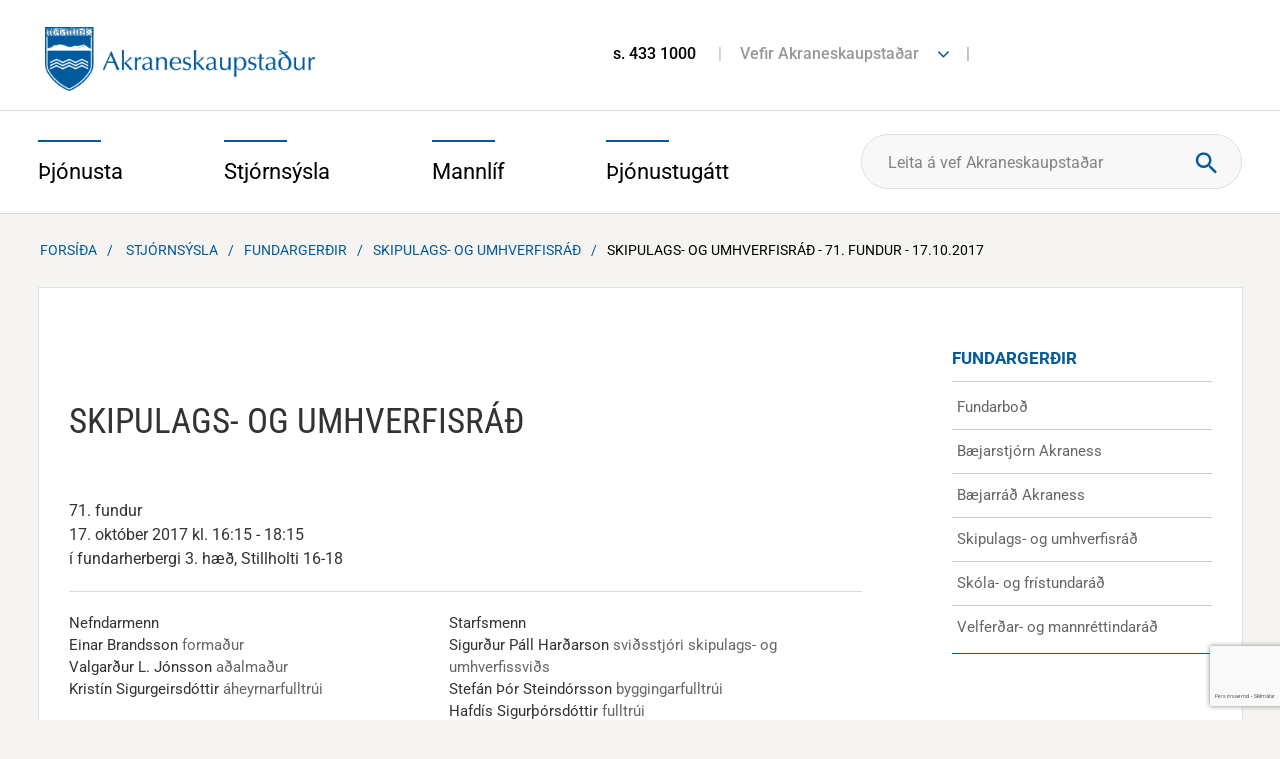

--- FILE ---
content_type: text/html; charset=UTF-8
request_url: https://www.akranes.is/stjornsysla/fundargerdir/skipulags-og-umhverfisrad/2767
body_size: 19700
content:
<!DOCTYPE html>
<!--
		Stefna ehf. - Moya Vefumsjónarkerfi
		- - - - - - - - - - - - - - - - - -
		http://www.moya.is - stefna@stefna.is

		Moya - útgáfa 1.16.2
		- - - - - - - - - - - - - - - - - -
-->
<html xmlns="http://www.w3.org/1999/xhtml" lang="is">
<head>
	<meta name="viewport" content="width=device-width, initial-scale=1.0" />
	<meta name="HandheldFriendly" content="True" />
	<meta name="apple-mobile-web-app-status-bar-style" content="black" />
	<meta http-equiv="X-UA-Compatible" content="IE=Edge" />
	<meta name="google-translate-customization" content="7eeaf8fd055c3b2e-736141efb9ead544-g3c888b6c3c943d49-e" />
	<meta charset="UTF-8">
	<meta name="author" content="" >
	<meta name="generator" content="Moya 1.16.2" >
	<meta property="og:title" content="Skipulags- og umhverfisr&aacute;&eth; - 71. fundur - 17.10.2017">
	<meta property="og:image" content="https://www.akranes.is/static/themes/2014/images/og.png?v=1769011533">
	<meta property="og:url" content="https://www.akranes.is/stjornsysla/fundargerdir/skipulags-og-umhverfisrad/2767">
	<meta property="og:site_name" content="Akraneskaupsta&eth;ur">
	<meta property="og:image:width" content="600">
	<meta property="og:image:height" content="400">
	<meta property="og:locale" content="is_IS">
	<meta property="og:type" content="article">

	<title>Skipulags- og umhverfisráð - 71. fundur - 17.10.2017 | Akraneskaupstaður</title>
	<link href="/static/themes/2014/theme.css?v=b5f906aadc" rel="stylesheet" media="all" type="text/css"  />
		<link href="/stjornsysla/feed" rel="alternate" type="application/rss+xml" title="RSS - Fréttir" >
	<link href="/_w/tinymce/ui.css?v=1769011533" media="screen" rel="stylesheet" type="text/css" >
	<link href="/_w/elrte/elfinder/css/elfinder.css?v=1769011533" media="screen" rel="stylesheet" type="text/css" >
	<link href="/favicon.ico" rel="icon" type="image/x-icon" >
	<link href="/favicon.ico" rel="shortcut icon" type="image/x-icon" >
	<link href="https://customer.cludo.com/assets/3213/13592/cludo-search.min.css?v=1769011533" media="screen" rel="stylesheet" type="text/css" >
			<!-- Google Tag Manager -->
	<script>(function(w,d,s,l,i){w[l]=w[l]||[];w[l].push({'gtm.start':
	new Date().getTime(),event:'gtm.js'});var f=d.getElementsByTagName(s)[0],
	j=d.createElement(s),dl=l!='dataLayer'?'&l='+l:'';j.async=true;j.src=
	'https://www.googletagmanager.com/gtm.js?id='+i+dl;f.parentNode.insertBefore(j,f);
	})(window,document,'script','dataLayer','GTM-MKKPZ8RW');</script>
	<!-- End Google Tag Manager -->
</head>
<body class="stjornsysla one helpful" data-static-version="1769011533">
<!-- Google Tag Manager (noscript) -->
	<noscript><iframe src="https://www.googletagmanager.com/ns.html?id=GTM-MKKPZ8RW"
	height="0" width="0" style="display:none;visibility:hidden"></iframe></noscript>
	<!-- End Google Tag Manager (noscript) --><script>(function(d, s, id) {
        var js, fjs = d.getElementsByTagName(s)[0];
        if (d.getElementById(id)) return;
        js = d.createElement(s); js.id = id;
        js.src = "https://connect.facebook.net/en_US/sdk.js#xfbml=1&version=v3.0";
        fjs.parentNode.insertBefore(js, fjs);
    }(document, 'script', 'facebook-jssdk'));</script>
    <a href="#center" id="skipToMain">Fara í efni</a>
	<a id="siteTop" class="hide">&nbsp;</a>


	<div id="page">
				<div id="content">
			<div id="header">
				<div class="logo">
                    <a href="/is">
						<img alt="Akraneskaupstaður" src="/static/themes/2014/images/logo.png"/>
					</a>
				</div>
								<div class="background">
										<div id="qn">
						<div class="entry">
							<ul>
<li><a href="tel:4331000">s. 433 1000</a></li>
<li><a href="#">Vefir Akraneskaupstaðar</a>
<ul class="links">
<li><a href="https://www.facebook.com/ArnarDalurinn/" target="_blank" rel="noopener">Arnardalur</a></li>
<li><a href="http://bokasafnakraness.is/">Bókasafn&nbsp;Akraness</a></li>
<li><a href="http://www.brak.is/">Brekkubæjarskóli</a></li>
<li><a href="http://www.museum.is/">Byggðasafnið í Görðum</a></li>
<li><a href="http://www.dvalarheimili.is/">Dvalarheimilið Höfði</a></li>
<li><a href="http://www.grundaskoli.is/">Grundaskóli</a></li>
<li><a href="https://www.herakranes.is/">Hérðasskjalasafn Akraness</a></li>
<li><a href="http://www.akrasel.is/">Leikskólinn Akrasel</a></li>
<li><a href="http://www.gardasel.is/is">Leikskólinn Garðasel</a></li>
<li><a href="http://www.teigasel.is/">Leikskólinn Teigasel</a></li>
<li><a href="http://www.vallarsel.is/">Leikskólinn Vallarsel</a></li>
<li><a href="http://ljosmyndasafn.akranes.is/">Ljósmyndasafn Akraness</a></li>
<li><a href="http://www.toska.is/">Tónlistarskólinn á Akranesi</a></li>
<li><a href="https://www.skagalif.is/is/visit-akranes" target="_blank" rel="noopener">Visit Akranes</a></li>
</ul>
</li>
</ul>						</div>
						<div class="fonts">
							<ul class="menu">
								<li class="openingFront">
																	</li>
								<li class="trans">

								</li>
							</ul>
						</div>
					</div>
				</div>
			</div>
			<div id="mainmenuWrapper">
				<div class="contentWrap">
					<div id="mainmenu">
						<ul class="menu"><li class="thjonusta"><div class="level1"><a href="/thjonusta"><span>Þjónusta</span></a></div><div class="thjonusta menuBox"><div class="title"><span>Þjónusta</span>
</div>
<div class="wrap"><ul class="menu mmLevel2 " id="thjonusta-12"><li class="ele-velferd-og-fjolskylda si level2 children first goto ord-1"><a href="/thjonusta/velferd-og-fjolskylda"><span>Velfer&eth; og fj&ouml;lskylda</span></a><ul class="menu mmLevel3 " id="thjonusta-274"><li class="ele-barnavernd si level3 first ord-1"><a href="/thjonusta/velferd-og-fjolskylda/barnavernd"><span>Barnaverndar&thorn;j&oacute;nusta</span></a></li><li class="ele-felagsthjonusta si level3 ord-2"><a href="/thjonusta/velferd-og-fjolskylda/felagsthjonusta"><span>F&eacute;lags&thorn;j&oacute;nusta</span></a></li><li class="ele-thjonusta-vid-eldra-folk si level3 ord-3"><a href="/thjonusta/velferd-og-fjolskylda/thjonusta-vid-eldra-folk"><span>Stu&eth;ningur vi&eth; eldra f&oacute;lk</span></a></li><li class="ele-thjonusta-vid-fatlada si level3 ord-4"><a href="/thjonusta/velferd-og-fjolskylda/thjonusta-vid-fatlada"><span>Stu&eth;ningur vi&eth; fatla&eth; f&oacute;lk</span></a></li><li class="ele-thjonusta-vid-born-og-unglinga si level3 ord-5"><a href="/thjonusta/velferd-og-fjolskylda/thjonusta-vid-born-og-unglinga"><span>&THORN;j&oacute;nusta vi&eth; b&ouml;rn og unglinga</span></a></li><li class="ele-heimili-og-husnaedi si level3 ord-6"><a href="/thjonusta/velferd-og-fjolskylda/heimili-og-husnaedi"><span>Heimili og h&uacute;sn&aelig;&eth;i</span></a></li><li class="ele-fjolidjan-og-bukolla si level3 ord-7"><a href="/thjonusta/velferd-og-fjolskylda/fjolidjan-og-bukolla"><span>Fj&ouml;li&eth;jan og B&uacute;kolla</span></a></li><li class="ele-hver si level3 ord-8"><a href="/thjonusta/velferd-og-fjolskylda/hver"><span>Endurh&aelig;fingarh&uacute;si&eth; Hver</span></a></li><li class="ele-samvinna-eftir-skilnad-skilnadarradgjof si level3 ord-9"><a href="/thjonusta/velferd-og-fjolskylda/samvinna-eftir-skilnad-skilnadarradgjof"><span>Samvinna eftir skilna&eth; - skilna&eth;arr&aacute;&eth;gj&ouml;f</span></a></li><li class="ele-farsaeld-barna-a-akranesi si level3 ord-10"><a href="/thjonusta/velferd-og-fjolskylda/farsaeld-barna-a-akranesi"><span>Fars&aelig;ld barna &aacute; Akranesi</span></a></li><li class="ele-barnvaent-sveitarfelag si level3 last ord-11"><a href="/thjonusta/velferd-og-fjolskylda/barnvaent-sveitarfelag"><span>Barnv&aelig;nt sveitarf&eacute;lag</span></a></li></ul></li><li class="ele-menntun si level2 children goto ord-2"><a href="/thjonusta/menntun"><span>Sk&oacute;li</span></a><ul class="menu mmLevel3 " id="thjonusta-255"><li class="ele-leikskolar si level3 first ord-1"><a href="/thjonusta/menntun/leikskolar"><span>Leiksk&oacute;lar</span></a></li><li class="ele-grunnskolar si level3 ord-2"><a href="/thjonusta/menntun/grunnskolar"><span>Grunnsk&oacute;lar</span></a></li><li class="ele-skolathjonusta si level3 ord-3"><a href="/thjonusta/menntun/skolathjonusta"><span>Sk&oacute;la&thorn;j&oacute;nusta</span></a></li><li class="ele-tonlistarskoli si level3 ord-4"><a href="/thjonusta/menntun/tonlistarskoli"><span>T&oacute;nlistarsk&oacute;li</span></a></li><li class="ele-forvarnir si level3 ord-5"><a href="/thjonusta/menntun/forvarnir"><span>Forvarnir</span></a></li><li class="ele-vinnuskoli si level3 ord-6"><a href="/thjonusta/menntun/vinnuskoli"><span>Vinnusk&oacute;li</span></a></li><li class="ele-dagforeldrar si level3 ord-7"><a href="/thjonusta/menntun/dagforeldrar"><span>Dagforeldrar</span></a></li><li class="ele-fjolbrautaskoli-vesturlands si level3 ord-8"><a href="/thjonusta/menntun/fjolbrautaskoli-vesturlands"><span>Fj&ouml;lbrautask&oacute;li Vesturlands</span></a></li><li class="ele-simenntunarmidstod-vesturlands si level3 ord-9"><a href="/thjonusta/menntun/simenntunarmidstod-vesturlands"><span>S&iacute;menntunarmi&eth;st&ouml;&eth; Vesturlands</span></a></li><li class="ele-menntastefna si level3 ord-10"><a href="https://www.akranes.is/is/menntastefna"><span>Menntastefna</span></a></li><li class="ele-namskeid-fyrir-born-og-foreldra si level3 last ord-11"><a href="/thjonusta/menntun/namskeid-fyrir-born-og-foreldra"><span>N&aacute;mskei&eth; fyrir b&ouml;rn og foreldra</span></a></li></ul></li><li class="ele-fristund si level2 children goto ord-3"><a href="/thjonusta/fristund"><span>Fr&iacute;stund og &iacute;&thorn;r&oacute;ttir</span></a><ul class="menu mmLevel3 " id="thjonusta-656"><li class="ele-fristund-i-grunnskolum si level3 first ord-1"><a href="/thjonusta/fristund/fristund-i-grunnskolum"><span>Fr&iacute;stundaheimili</span></a></li><li class="ele-fristundamidstodin-thorpid si level3 ord-2"><a href="/thjonusta/fristund/fristundamidstodin-thorpid"><span>Fr&iacute;stundami&eth;st&ouml;&eth;in &THORN;orpi&eth;</span></a></li><li class="ele-tomstundaframlag si level3 ord-3"><a href="/thjonusta/fristund/tomstundaframlag"><span>T&oacute;mstundaframlag</span></a></li><li class="ele-sumarnamskeid si level3 ord-4"><a href="/thjonusta/fristund/sumarnamskeid"><span>Sumarn&aacute;mskei&eth;</span></a></li><li class="ele-fristund-i-vetrarfrii si level3 ord-5"><a href="/thjonusta/fristund/fristund-i-vetrarfrii"><span>Fr&iacute;stund &iacute; vetrarfr&iacute;i</span></a></li><li class="ele-ithrottahus si level3 ord-6"><a href="/thjonusta/fristund/ithrottahus"><span>&Iacute;&thorn;r&oacute;ttah&uacute;s</span></a></li><li class="ele-sundlaugar si level3 ord-7"><a href="/thjonusta/fristund/sundlaugar"><span>Sundlaugar</span></a></li><li class="ele-ithrottafelog si level3 ord-8"><a href="/thjonusta/fristund/ithrottafelog"><span>&Iacute;&thorn;r&oacute;tta- og t&oacute;mstundaf&eacute;l&ouml;g</span></a></li><li class="ele-heilsuraekt si level3 ord-9"><a href="/thjonusta/fristund/heilsuraekt"><span>Heilsur&aelig;kt</span></a></li><li class="ele-farsaelt-fristundastarf-verid-velkomin si level3 last ord-10"><a href="/thjonusta/fristund/farsaelt-fristundastarf-verid-velkomin"><span>Fars&aelig;lt fr&iacute;stundastarf - veri&eth; velkomin</span></a></li></ul></li><li class="ele-heilsueflandi-samfelag si level2 children goto ord-4"><a href="/thjonusta/heilsueflandi-samfelag"><span>Heilsueflandi samf&eacute;lag</span></a><ul class="menu mmLevel3 " id="thjonusta-683"><li class="ele-hreyfistodvar-i-gardalundi si level3 first ord-1"><a href="/thjonusta/heilsueflandi-samfelag/hreyfistodvar-i-gardalundi"><span>Hreyfist&ouml;&eth;var &iacute; Gar&eth;alundi</span></a></li><li class="ele-frettir-og-frodleikur si level3 ord-2"><a href="https://www.akranes.is/is/frettir-og-frodleikur"><span>Fr&eacute;ttir og fr&oacute;&eth;leikur</span></a></li><li class="ele-lydheilsuvisar si level3 ord-3"><a href="/thjonusta/heilsueflandi-samfelag/lydheilsuvisar"><span>L&yacute;&eth;heilsuv&iacute;sar</span></a></li><li class="ele-skagamenn-umhverfis-jordina si level3 last ord-4"><a href="/thjonusta/heilsueflandi-samfelag/skagamenn-umhverfis-jordina"><span>Skagamenn umhverfis j&ouml;r&eth;ina</span></a></li></ul></li><li class="ele-umhverfi si level2 children ord-5"><a href="/thjonusta/umhverfi"><span>Umhverfi</span></a><ul class="menu mmLevel3 " id="thjonusta-74"><li class="ele-sorphirda-og-endurvinnsla si level3 first ord-1"><a href="/thjonusta/umhverfi/sorphirda-og-endurvinnsla"><span>Sorphir&eth;a og endurvinnsla</span></a></li><li class="ele-flokkum-urgang-fra-heimilium si level3 ord-2"><a href="/thjonusta/umhverfi/flokkum-urgang-fra-heimilium"><span>Flokkum &uacute;rgang fr&aacute; heimilium</span></a></li><li class="ele-spurningar-og-svor-um-gamu-og-sorpgjold si level3 ord-3"><a href="/thjonusta/umhverfi/spurningar-og-svor-um-gamu-og-sorpgjold"><span>Spurningar og sv&ouml;r um G&aacute;mu og sorpgj&ouml;ld</span></a></li><li class="ele-blafaninn si level3 ord-4"><a href="/thjonusta/umhverfi/blafaninn"><span>Bl&aacute;f&aacute;ninn</span></a></li><li class="ele-umhverfisverdlaun si level3 ord-5"><a href="/thjonusta/umhverfi/umhverfisverdlaun"><span>Umhverfisver&eth;laun</span></a></li><li class="ele-gardur-og-graen-svaedi si level3 ord-6"><a href="/thjonusta/umhverfi/gardur-og-graen-svaedi"><span>Gar&eth;ar og gr&aelig;n sv&aelig;&eth;i</span></a></li><li class="ele-natturuvernd si level3 ord-7"><a href="/thjonusta/umhverfi/natturuvernd"><span>N&aacute;tt&uacute;ruvernd</span></a></li><li class="ele-dyrahald si level3 ord-8"><a href="/thjonusta/umhverfi/dyrahald"><span>D&yacute;rahald</span></a></li><li class="ele-snyrting-grodurs-a-lodarmorkum si level3 ord-9"><a href="/thjonusta/umhverfi/snyrting-grodurs-a-lodarmorkum"><span>Snyrting gr&oacute;&eth;urs &aacute; l&oacute;&eth;arm&ouml;rkum</span></a></li><li class="ele-hugmyndasamkeppni si level3 last ord-10"><a href="https://www.akranes.is/is/hugmyndasamkeppni"><span>Hugmyndasamkeppni</span></a></li></ul></li><li class="ele-samgongur-og-framkvaemdir si level2 children goto ord-6"><a href="/thjonusta/samgongur-og-framkvaemdir"><span>Samg&ouml;ngur og framkv&aelig;mdir</span></a><ul class="menu mmLevel3 " id="thjonusta-69"><li class="ele-akranesstraeto si level3 first ord-1"><a href="/thjonusta/samgongur-og-framkvaemdir/akranesstraeto"><span>Akranesstr&aelig;t&oacute;</span></a></li><li class="ele-snjomokstur-og-halkueyding si level3 ord-2"><a href="/thjonusta/samgongur-og-framkvaemdir/snjomokstur-og-halkueyding"><span>Snj&oacute;mokstur og h&aacute;lkuey&eth;ing</span></a></li><li class="ele-framkvaemdir-a-akranesi si level3 ord-3"><a href="https://www.akranes.is/is/framkvaemdir-a-akranesi"><span>Framkv&aelig;mdir </span></a></li><li class="ele-utbod-frettir si level3 ord-4"><a href="https://www.akranes.is/is/utbod"><span>&Uacute;tbo&eth;sverk</span></a></li><li class="ele-tilkynning-um-truflun-a-umferd si level3 ord-5"><a href="/thjonusta/samgongur-og-framkvaemdir/tilkynning-um-truflun-a-umferd"><span>Tilkynning um truflun &aacute; umfer&eth;</span></a></li><li class="ele-losun-a-mottokusvaedi-jardefna-a-akranesi si level3 ord-6"><a href="/thjonusta/samgongur-og-framkvaemdir/losun-a-mottokusvaedi-jardefna-a-akranesi"><span>Losun &aacute; m&oacute;tt&ouml;kusv&aelig;&eth;i jar&eth;efna </span></a></li><li class="ele-afnot-af-baejarlandi si level3 last ord-7"><a href="/thjonusta/samgongur-og-framkvaemdir/afnot-af-baejarlandi"><span>Afnot af b&aelig;jarlandi</span></a></li></ul></li><li class="ele-skipulagsmal si level2 children goto ord-7"><a href="/thjonusta/skipulagsmal"><span>Skipulagsm&aacute;l</span></a><ul class="menu mmLevel3 " id="thjonusta-58"><li class="ele-skipulagsfulltrui si level3 first ord-1"><a href="/thjonusta/skipulagsmal/skipulagsfulltrui"><span>Skipulagsfulltr&uacute;i</span></a></li><li class="ele-spurt-og-svarad-um-skipulagsmal si level3 ord-2"><a href="/thjonusta/skipulagsmal/spurt-og-svarad-um-skipulagsmal"><span>Spurt og svara&eth; um skipulagsm&aacute;l</span></a></li><li class="ele-adalskipulag si level3 ord-3"><a href="/thjonusta/skipulagsmal/adalskipulag"><span>A&eth;alskipulag</span></a></li><li class="ele-deiliskipulag si level3 ord-4"><a href="/thjonusta/skipulagsmal/deiliskipulag"><span>Deiliskipulag</span></a></li><li class="ele-kortasja si level3 ord-5"><a href="/thjonusta/skipulagsmal/kortasja"><span>Kortavefur og teikningar</span></a></li><li class="ele-frettir-af-skipulagsmalum si level3 ord-6"><a href="/thjonusta/skipulagsmal/frettir-af-skipulagsmalum"><span>Skipulag &iacute; kynningu</span></a></li><li class="ele-helstu-skipulagsverkefni si level3 last ord-7"><a href="/thjonusta/skipulagsmal/helstu-skipulagsverkefni"><span>Helstu skipulagsverkefni</span></a></li></ul></li><li class="ele-byggingarmal si level2 children last goto ord-8"><a href="/thjonusta/byggingarmal"><span>Byggingarm&aacute;l</span></a><ul class="menu mmLevel3 " id="thjonusta-65"><li class="ele-byggingarfulltrui si level3 first ord-1"><a href="/thjonusta/byggingarmal/byggingarfulltrui"><span>Byggingarfulltr&uacute;i</span></a></li><li class="ele-spurt-og-svarad-um-byggingarmal si level3 ord-2"><a href="/thjonusta/byggingarmal/spurt-og-svarad-um-byggingarmal"><span>Spurt og svara&eth; um byggingarm&aacute;l</span></a></li><li class="ele-lausar-lodir si level3 ord-3"><a href="/thjonusta/byggingarmal/lausar-lodir"><span>Lausar l&oacute;&eth;ir</span></a></li><li class="ele-kortavefur-og-teikningar si level3 ord-4"><a href="/thjonusta/byggingarmal/kortavefur-og-teikningar"><span>Kortavefur og teikningar</span></a></li><li class="ele-styrkur-til-vidhalds-fasteigna si level3 ord-5"><a href="/thjonusta/byggingarmal/styrkur-til-vidhalds-fasteigna"><span>Styrkur til vi&eth;halds fasteigna</span></a></li><li class="ele-eignaskiptayfirlysingar si level3 ord-6"><a href="/thjonusta/byggingarmal/eignaskiptayfirlysingar"><span>Eignaskiptayfirl&yacute;singar</span></a></li><li class="ele-lodaleigusamningar si level3 ord-7"><a href="/thjonusta/byggingarmal/lodaleigusamningar"><span>L&oacute;&eth;aleigusamningar</span></a></li><li class="ele-slokkvilid-akraness-og-hvalfjardarsveitar-1 si level3 last ord-8"><a href="/thjonusta/byggingarmal/slokkvilid-akraness-og-hvalfjardarsveitar-1"><span>Sl&ouml;kkvili&eth; Akraness og Hvalfjar&eth;arsveitar</span></a></li></ul></li></ul></div>
</div>
</li><li class="stjornsysla selected"><div class="level1"><a href="/stjornsysla"><span>Stjórnsýsla</span></a></div><div class="stjornsysla menuBox"><div class="title"><span>Stjórnsýsla</span>
</div>
<div class="wrap"><ul class="menu mmLevel2 " id="stjornsysla-15"><li class="ele-stjornkerfi si level2 children first goto ord-1"><a href="/stjornsysla/stjornkerfi"><span>Stj&oacute;rnkerfi</span></a><ul class="menu mmLevel3 " id="stjornsysla-394"><li class="ele-baejarstjorn-akraness si level3 first ord-1"><a href="/stjornsysla/stjornkerfi/baejarstjorn-akraness"><span>B&aelig;jarstj&oacute;rn Akraness</span></a></li><li class="ele-baejarrad si level3 ord-2"><a href="/stjornsysla/stjornkerfi/baejarrad"><span>B&aelig;jarr&aacute;&eth;</span></a></li><li class="ele-skipulags-og-umhverfisrad si level3 ord-3"><a href="/stjornsysla/stjornkerfi/skipulags-og-umhverfisrad"><span>Skipulags- og umhverfisr&aacute;&eth;</span></a></li><li class="ele-skola-og-fristundarad si level3 ord-4"><a href="/stjornsysla/stjornkerfi/skola-og-fristundarad"><span>Sk&oacute;la- og fr&iacute;stundar&aacute;&eth;</span></a></li><li class="ele-velferdar-og-mannrettindarad si level3 ord-5"><a href="/stjornsysla/stjornkerfi/velferdar-og-mannrettindarad"><span>Velfer&eth;ar- og mannr&eacute;ttindar&aacute;&eth;</span></a></li><li class="ele-adrar-nefndir si level3 last ord-6"><a href="/stjornsysla/stjornkerfi/adrar-nefndir"><span>A&eth;rar nefndir</span></a></li></ul></li><li class="ele-stjornskipulag si level2 children ord-2"><a href="/stjornsysla/stjornskipulag"><span>Stj&oacute;rnskipulag</span></a><ul class="menu mmLevel3 " id="stjornsysla-129"><li class="ele-baejarstjori si level3 first ord-1"><a href="/stjornsysla/stjornskipulag/baejarstjori"><span>B&aelig;jarstj&oacute;ri</span></a></li><li class="ele-skrifstofa-baejarstjora si level3 ord-2"><a href="/stjornsysla/stjornskipulag/skrifstofa-baejarstjora"><span>Skrifstofa b&aelig;jarstj&oacute;ra</span></a></li><li class="ele-skipulags-og-umhverfissvid si level3 ord-3"><a href="/stjornsysla/stjornskipulag/skipulags-og-umhverfissvid"><span>Skipulags- og umhverfissvi&eth;</span></a></li><li class="ele-skola-og-fristundasvid si level3 ord-4"><a href="/stjornsysla/stjornskipulag/skola-og-fristundasvid"><span>Sk&oacute;la- og fr&iacute;stundasvi&eth;</span></a></li><li class="ele-stjornsyslu-og-fjarmalasvid si level3 ord-5"><a href="/stjornsysla/stjornskipulag/stjornsyslu-og-fjarmalasvid"><span>Stj&oacute;rns&yacute;slu- og fj&aacute;rm&aacute;lasvi&eth;</span></a></li><li class="ele-velferdar-og-mannrettindasvid si level3 ord-6"><a href="/stjornsysla/stjornskipulag/velferdar-og-mannrettindasvid"><span>Velfer&eth;ar- og mannr&eacute;ttindasvi&eth;</span></a></li><li class="ele-erindisbref si level3 last ord-7"><a href="/stjornsysla/stjornskipulag/erindisbref"><span>Erindisbr&eacute;f</span></a></li></ul></li><li class="ele-fjarmal si level2 children ord-3"><a href="/stjornsysla/fjarmal"><span>Fj&aacute;rm&aacute;l og rafr&aelig;n &thorn;j&oacute;nusta</span></a><ul class="menu mmLevel3 " id="stjornsysla-123"><li class="ele-arsreikningar si level3 first ord-1"><a href="/stjornsysla/fjarmal/arsreikningar"><span>&Aacute;rsreikningur</span></a></li><li class="ele-fjarhagsaaetlun si level3 ord-2"><a href="/stjornsysla/fjarmal/fjarhagsaaetlun"><span>Fj&aacute;rhags&aacute;&aelig;tlun</span></a></li><li class="ele-i-hvad-fara-kronurnar-okkar si level3 ord-3"><a href="https://www.akranes.is/is/i-hvad-fara-kronurnar-okkar"><span>Hva&eth; ver&eth;ur um kr&oacute;nurnar okkar?</span></a></li><li class="ele-ibuagatt-akraness si level3 ord-4"><a href="/stjornsysla/fjarmal/ibuagatt-akraness"><span>&Iacute;b&uacute;ag&aacute;tt Akraness</span></a></li><li class="ele-alagning-fasteignagjalda si level3 ord-5"><a href="/stjornsysla/fjarmal/alagning-fasteignagjalda"><span>&Aacute;lagning fasteignagjalda</span></a></li><li class="ele-gjaldskrar si level3 last ord-6"><a href="/stjornsysla/fjarmal/gjaldskrar"><span>Gjaldskr&aacute;r</span></a></li></ul></li><li class="ele-mannaudur si level2 children goto ord-4"><a href="/stjornsysla/mannaudur"><span>Mannau&eth;ur</span></a><ul class="menu mmLevel3 " id="stjornsysla-388"><li class="ele-starfsmannahandbok si level3 first ord-1"><a href="/stjornsysla/mannaudur/starfsmannahandbok"><span>Starfsmannahandb&oacute;k</span></a></li><li class="ele-starfsmenn si level3 ord-2"><a href="https://www.akranes.is/stjornsysla/sima-og-netfangaskra"><span>Starfsmenn</span></a></li><li class="ele-laus-storf si level3 ord-3"><a href="https://akraneskaupstadur.alfred.is/"><span>Laus st&ouml;rf</span></a></li><li class="ele-stofnanir si level3 ord-4"><a href="/stjornsysla/mannaudur/stofnanir"><span>Stofnanir og opnunart&iacute;mar</span></a></li><li class="ele-starfsaaetlun-akraneskaupstadr-arid-2017 si level3 last ord-5"><a href="https://www.akranes.is/static/files/2017/Stjornsysla/starfsaaetlun-2017_lokaskjal.pdf" target="_blank"><span>Starfs&aacute;&aelig;tlun Akraneskaupsta&eth;ar</span></a></li></ul></li><li class="ele-fundargerdir si level2 selectedLevel2 children active ord-5"><a href="/stjornsysla/fundargerdir"><span>Fundarger&eth;ir</span></a><ul class="menu mmLevel3 " id="stjornsysla-122"><li class="ele-fundarbod si level3 first ord-1"><a href="/stjornsysla/fundargerdir/fundarbod"><span>Fundarbo&eth;</span></a></li><li class="ele-baejarstjorn-akraness si level3 ord-2"><a href="https://www.akranes.is/stjornsysla/fundargerdir/baejarstjorn"><span>B&aelig;jarstj&oacute;rn Akraness</span></a></li><li class="ele-baejarrad-akraness si level3 ord-3"><a href="https://www.akranes.is/stjornsysla/fundargerdir/baejarrad"><span>B&aelig;jarr&aacute;&eth; Akraness</span></a></li><li class="ele-skipulags-og-umhverfisrad si level3 ord-4"><a href="https://www.akranes.is/stjornsysla/fundargerdir/skipulags-og-umhverfisrad"><span>Skipulags- og umhverfisr&aacute;&eth;</span></a></li><li class="ele-skola-og-fristundarad si level3 ord-5"><a href="https://www.akranes.is/stjornsysla/fundargerdir/skola-og-fristundarad"><span>Sk&oacute;la- og fr&iacute;stundar&aacute;&eth;</span></a></li><li class="ele-velferdar-og-mannrettindarad si level3 last ord-6"><a href="https://www.akranes.is/stjornsysla/fundargerdir/velferdar-og-mannrettindarad"><span>Velfer&eth;ar- og mannr&eacute;ttindar&aacute;&eth;</span></a></li></ul></li><li class="ele-eydublod si level2 children goto ord-6"><a href="/stjornsysla/eydublod"><span>Ey&eth;ubl&ouml;&eth;</span></a><ul class="menu mmLevel3 " id="stjornsysla-579"><li class="ele-felagsthjonusta si level3 first ord-1"><a href="/stjornsysla/eydublod/felagsthjonusta"><span>F&eacute;lags&thorn;j&oacute;nusta</span></a></li><li class="ele-byggingarmal si level3 ord-2"><a href="/stjornsysla/eydublod/byggingarmal"><span>Byggingarm&aacute;l</span></a></li><li class="ele-umhverfi-og-skipulag si level3 ord-3"><a href="/stjornsysla/eydublod/umhverfi-og-skipulag"><span>Umhverfi og skipulag</span></a></li><li class="ele-skoli-og-fristund si level3 ord-4"><a href="/stjornsysla/eydublod/skoli-og-fristund"><span>Sk&oacute;li og fr&iacute;stund</span></a></li><li class="ele-styrkir-og-mannaudsmal si level3 last ord-5"><a href="/stjornsysla/eydublod/styrkir-og-mannaudsmal"><span>Styrkir og mannau&eth;sm&aacute;l</span></a></li></ul></li><li class="ele-reglur-og-samthykktir-1 si level2 children goto ord-7"><a href="/stjornsysla/reglur-og-samthykktir-1"><span>Reglur og sam&thorn;ykktir</span></a><ul class="menu mmLevel3 " id="stjornsysla-583"><li class="ele-mannaudur si level3 first ord-1"><a href="/stjornsysla/reglur-og-samthykktir-1/mannaudur"><span>Mannau&eth;sm&aacute;l</span></a></li><li class="ele-menningar-og-safnamal si level3 ord-2"><a href="/stjornsysla/reglur-og-samthykktir-1/menningar-og-safnamal"><span>Menningar- og safnam&aacute;l</span></a></li><li class="ele-skipulags-og-umhverfissvid si level3 ord-3"><a href="/stjornsysla/reglur-og-samthykktir-1/skipulags-og-umhverfissvid"><span>Skipulags- og umhverfissvi&eth;</span></a></li><li class="ele-skola-og-fristundasvid si level3 ord-4"><a href="/stjornsysla/reglur-og-samthykktir-1/skola-og-fristundasvid"><span>Sk&oacute;la- og fr&iacute;stundasvi&eth;</span></a></li><li class="ele-stjornsyslu-og-fjarmalasvid si level3 ord-5"><a href="/stjornsysla/reglur-og-samthykktir-1/stjornsyslu-og-fjarmalasvid"><span>Stj&oacute;rns&yacute;slu- og fj&aacute;rm&aacute;lasvi&eth;</span></a></li><li class="ele-velferdar-og-mannrettindasvid si level3 last ord-6"><a href="/stjornsysla/reglur-og-samthykktir-1/velferdar-og-mannrettindasvid"><span>Velfer&eth;ar- og mannr&eacute;ttindasvi&eth;</span></a></li></ul></li><li class="ele-utgefid-efni-1 si level2 children last goto ord-8"><a href="/stjornsysla/utgefid-efni-1"><span>&Uacute;tgefi&eth; efni</span></a><ul class="menu mmLevel3 " id="stjornsysla-591"><li class="ele-stefnur-akraneskaupstadar si level3 first ord-1"><a href="/stjornsysla/utgefid-efni-1/stefnur-akraneskaupstadar"><span>Stefnur Akraneskaupsta&eth;ar</span></a></li><li class="ele-skipulag-og-umhverfi si level3 ord-2"><a href="/stjornsysla/utgefid-efni-1/skipulag-og-umhverfi"><span>Skipulag og umhverfi</span></a></li><li class="ele-skolar-fristund-og-ithrottir si level3 ord-3"><a href="/stjornsysla/utgefid-efni-1/skolar-fristund-og-ithrottir"><span>Sk&oacute;lar, fr&iacute;stund og &iacute;&thorn;r&oacute;ttir</span></a></li><li class="ele-velferd-og-fjolskylda si level3 last ord-4"><a href="/stjornsysla/utgefid-efni-1/velferd-og-fjolskylda"><span>Velfer&eth; og fj&ouml;lskylda</span></a></li></ul></li></ul></div>
</div>
</li><li class="mannlif"><div class="level1"><a href="/mannlif"><span>Mannlíf</span></a></div><div class="mannlif menuBox"><div class="title"><span>Mannlíf</span>
</div>
<div class="wrap"><ul class="menu mmLevel2 " id="mannlif-18"><li class="ele-menningarstofnanir si level2 children first goto ord-1"><a href="/mannlif/menningarstofnanir"><span>Menningarstofnanir</span></a><ul class="menu mmLevel3 " id="mannlif-138"><li class="ele-byggdasafnid-i-gordum si level3 first ord-1"><a href="/mannlif/menningarstofnanir/byggdasafnid-i-gordum"><span>Bygg&eth;asafni&eth; &iacute; G&ouml;r&eth;um</span></a></li><li class="ele-bokasafn-akraness si level3 ord-2"><a href="/mannlif/menningarstofnanir/bokasafn-akraness"><span>B&oacute;kasafn Akraness</span></a></li><li class="ele-heradsskjalasafn si level3 ord-3"><a href="/mannlif/menningarstofnanir/heradsskjalasafn"><span>H&eacute;ra&eth;sskjalasafn</span></a></li><li class="ele-ljosmyndasafn si level3 ord-4"><a href="/mannlif/menningarstofnanir/ljosmyndasafn"><span>Lj&oacute;smyndasafn</span></a></li><li class="ele-tonlistarskolinn si level3 ord-5"><a href="/thjonusta/menntun/tonlistarskoli"><span>T&oacute;nlistarsk&oacute;linn</span></a></li><li class="ele-biohollin-a-akranesi si level3 last ord-6"><a href="/mannlif/menningarstofnanir/biohollin-a-akranesi"><span>B&iacute;&oacute;h&ouml;llin &aacute; Akranesi</span></a></li></ul></li><li class="ele-afthreying si level2 children goto ord-2"><a href="/mannlif/afthreying"><span>H&aacute;t&iacute;&eth;ir og vi&eth;bur&eth;ir</span></a><ul class="menu mmLevel3 " id="mannlif-137"><li class="ele-irskir-dagar si level3 first ord-1"><a href="/mannlif/afthreying/irskir-dagar"><span>&Iacute;rskir dagar</span></a></li><li class="ele-menningarhatidin-vokudagar si level3 ord-2"><a href="/mannlif/afthreying/menningarhatidin-vokudagar"><span>Menningarh&aacute;t&iacute;&eth;in V&ouml;kudagar</span></a></li><li class="ele-thjodhatidardagurinn si level3 ord-3"><a href="/mannlif/afthreying/thjodhatidardagurinn"><span>&THORN;j&oacute;&eth;h&aacute;t&iacute;&eth;ardagurinn</span></a></li><li class="ele-sjomannadagurinn si level3 ord-4"><a href="/mannlif/afthreying/sjomannadagurinn"><span>Sj&oacute;mannadagurinn</span></a></li><li class="ele-norduralsmotid si level3 ord-5"><a href="/mannlif/afthreying/norduralsmotid"><span>Nor&eth;ur&aacute;lsm&oacute;ti&eth;</span></a></li><li class="ele-vidburdadagatal si level3 ord-6"><a href="/mannlif/afthreying/vidburdadagatal"><span>Vi&eth;bur&eth;adagatal</span></a></li><li class="ele-myndasafn si level3 last ord-7"><a href="/mannlif/afthreying/myndasafn"><span>Myndasafn</span></a></li></ul></li><li class="ele-hreyfingogutivist si level2 children goto ord-3"><a href="/mannlif/hreyfingogutivist"><span>Hreyfing og &uacute;tivist</span></a><ul class="menu mmLevel3 " id="mannlif-593"><li class="ele-gudlaug si level3 first ord-1"><a href="/mannlif/hreyfingogutivist/gudlaug"><span>Gu&eth;laug</span></a></li><li class="ele-akranesviti si level3 ord-2"><a href="/mannlif/hreyfingogutivist/akranesviti"><span>Akranesviti</span></a></li><li class="ele-ahugaverdir-stadir-til-utivistar si level3 ord-3"><a href="https://www.akranes.is/thjonusta/umhverfi/gardur-og-graen-svaedi"><span>Gar&eth;ar og gr&aelig;n sv&aelig;&eth;i</span></a></li><li class="ele-sundlaugar-a-akranesi si level3 ord-4"><a href="https://www.akranes.is/thjonusta/fristund/sundlaugar"><span>Sundlaugar &aacute; Akranesi</span></a></li><li class="ele-sjobadsfelag-akraness si level3 ord-5"><a href="/mannlif/hreyfingogutivist/sjobadsfelag-akraness"><span>Sj&oacute;ba&eth;sf&eacute;lag Akraness</span></a></li><li class="ele-gongu-og-hjolaleidir si level3 ord-6"><a href="/mannlif/hreyfingogutivist/gongu-og-hjolaleidir"><span>G&ouml;ngu- og hj&oacute;lalei&eth;ir</span></a></li><li class="ele-ratleikur-um-akranes si level3 ord-7"><a href="/mannlif/hreyfingogutivist/ratleikur-um-akranes"><span>Ratleikur um Akranes</span></a></li><li class="ele-fjorurnar-okkar si level3 ord-8"><a href="/mannlif/hreyfingogutivist/fjorurnar-okkar"><span>Fj&ouml;rurnar okkar</span></a></li><li class="ele-skograektin-gardalundur si level3 last ord-9"><a href="/mannlif/hreyfingogutivist/skograektin-gardalundur"><span>Gar&eth;alundur sk&oacute;gr&aelig;kt</span></a></li></ul></li><li class="ele-vidurkenningar si level2 children goto ord-4"><a href="/mannlif/vidurkenningar"><span>Vi&eth;urkenningar</span></a><ul class="menu mmLevel3 " id="mannlif-592"><li class="ele-baejarlistamadur si level3 first ord-1"><a href="/mannlif/vidurkenningar/baejarlistamadur"><span>B&aelig;jarlistama&eth;ur Akraness</span></a></li><li class="ele-menningarverdlaun si level3 ord-2"><a href="/mannlif/vidurkenningar/menningarverdlaun"><span>Menningarver&eth;laun</span></a></li><li class="ele-heidursborgarar-akraness si level3 ord-3"><a href="/mannlif/vidurkenningar/heidursborgarar-akraness"><span>Hei&eth;ursborgarar Akraness</span></a></li><li class="ele-fjallkonur si level3 ord-4"><a href="/mannlif/vidurkenningar/fjallkonur"><span>Fjallkonur</span></a></li><li class="ele-ithrottamanneskja-akraness si level3 ord-5"><a href="/mannlif/vidurkenningar/ithrottamanneskja-akraness"><span>&Iacute;&thorn;r&oacute;ttamanneskja Akraness</span></a></li><li class="ele-umhverfisvidurkenningar si level3 last ord-6"><a href="https://www.akranes.is/thjonusta/umhverfi/umhverfisverdlaun"><span>Umhverfisvi&eth;urkenningar</span></a></li></ul></li><li class="ele-menning-og-listir si level2 children goto ord-5"><a href="/mannlif/menning-og-listir"><span>Menning og listir</span></a><ul class="menu mmLevel3 " id="mannlif-761"><li class="ele-utlistaverkakraneskaupstadar si level3 first ord-1"><a href="/mannlif/menning-og-listir/utlistaverkakraneskaupstadar"><span>&Uacute;tilistaverk</span></a></li><li class="ele-vinabaeir-akraness si level3 ord-2"><a href="/mannlif/menning-og-listir/vinabaeir-akraness"><span>Vinab&aelig;ir Akraness</span></a></li><li class="ele-listaverkaeign si level3 ord-3"><a href="/mannlif/menning-og-listir/listaverkaeign"><span>Listaverkaeign</span></a></li><li class="ele-kalman-tonlistarfelag-akraness si level3 ord-4"><a href="/mannlif/menning-og-listir/kalman-tonlistarfelag-akraness"><span>Kalman t&oacute;nlistarf&eacute;lag Akraness</span></a></li><li class="ele-listfelag-akraness si level3 ord-5"><a href="/mannlif/menning-og-listir/listfelag-akraness"><span>Listf&eacute;lag Akraness</span></a></li><li class="ele-korastarf-a-akranesi si level3 ord-6"><a href="/mannlif/menning-og-listir/korastarf-a-akranesi"><span>K&oacute;rastarf &aacute; Akranesi</span></a></li><li class="ele-vitinn-felag-ahugaljosmyndara-a-akranesi si level3 last ord-7"><a href="/mannlif/menning-og-listir/vitinn-felag-ahugaljosmyndara-a-akranesi"><span>Vitinn - F&eacute;lag &aacute;hugalj&oacute;smyndara &aacute; Akranesi</span></a></li></ul></li><li class="ele-ferdathjonusta si level2 children last goto ord-6"><a href="/mannlif/ferdathjonusta"><span>Fer&eth;a&thorn;j&oacute;nusta</span></a><ul class="menu mmLevel3 " id="mannlif-766"><li class="ele-tourist-information si level3 first ord-1"><a href="/mannlif/ferdathjonusta/tourist-information"><span>Tourist Information</span></a></li><li class="ele-tjaldsvaedid-a-akranesi si level3 ord-2"><a href="/mannlif/ferdathjonusta/tjaldsvaedid-a-akranesi"><span>Tjaldsv&aelig;&eth;i&eth; &aacute; Akranesi</span></a></li><li class="ele-visit-akranes si level3 last ord-3"><a href="https://www.west.is/en/destinations/towns-regions/visit-akranes-and-hvalfjordur"><span>Visit Akranes</span></a></li></ul></li></ul></div>
</div>
</li><li class="ibuagatt"><div class="level1"><a href="https://ibuagatt.akranes.is/login.aspx" target="_blank"><span>Þjónustugátt</span></a></div></li></ul>					</div>
											<div id="searchBox"><div class="wrap"><form id="searchForm" name="searchForm" method="get" action="/stjornsysla/moya/search/index/search">
<div id="elm_q" class="elm_text elm"><label for="q" class="noscreen optional">Leita</label>

<span class="lmnt"><input type="text" name="q" id="q" value="" placeholder="Leita á vef Akraneskaupstaðar" class="text searchQ"></span></div>
<div id="elm_submit" class="elm_submit elm">
<input type="submit" id="searchSubmit" value="Leita"></div></form></div></div>
									</div>
				<div id="megamenuBg"></div>
			</div>
							
<div id="breadcrumbs" class="box">
	
        <div class="boxText">
		<a href="/stjornsysla" class="first">Stjórnsýsla</a><span class="sep">/</span><a href="/stjornsysla/fundargerdir">Fundargerðir</a><span class="sep">/</span><a href="/stjornsysla/fundargerdir/skipulags-og-umhverfisrad">Skipulags- og umhverfisráð</a><span class="sep">/</span><a href="/stjornsysla/fundargerdir/skipulags-og-umhverfisrad/2767" class="last">Skipulags- og umhverfisráð - 71. fundur - 17.10.2017</a>
	</div>
</div>									<div id="wrapper">
				<div id="container">
					<div id="center">
						<div id="notice">
													</div>
																				<div class="pageTitle">
																<div class="boxTitle"><h1>Skipulags- og umhverfisráð</h1></div>							</div>
							<div id="oneMeeting" class="box"><div class="boxText"><div class="meta">
		<span class="number">71. fundur</span>
		<span class="date">
					17. október 2017										kl. 16:15										 - 18:15			</span>
	<span class="location">í fundarherbergi 3. hæð, Stillholti 16-18</span>
							<div class="employees">
								<div class="empList">
				<span class="title">Nefndarmenn</span>
				<ul>
																		<li>
								<span class="name">Einar Brandsson</span>
								<span class="title">formaður</span>
							</li>
																								<li>
								<span class="name">Valgarður L. Jónsson</span>
								<span class="title">aðalmaður</span>
							</li>
																								<li>
								<span class="name">Kristín Sigurgeirsdóttir</span>
								<span class="title">áheyrnarfulltrúi</span>
							</li>
															</ul>
			</div>
								<div class="empList">
				<span class="title">Starfsmenn</span>
				<ul>
																		<li>
								<span class="name">Sigurður Páll Harðarson</span>
								<span class="title">sviðsstjóri skipulags- og umhverfissviðs</span>
							</li>
																								<li>
								<span class="name">Stefán Þór Steindórsson</span>
								<span class="title">byggingarfulltrúi</span>
							</li>
																								<li>
								<span class="name">Hafdís Sigurþórsdóttir</span>
								<span class="title">fulltrúi</span>
							</li>
																								<li>
								<span class="name">Sindri Birgisson</span>
								<span class="title">umhverfisstjóri</span>
							</li>
															</ul>
			</div>
							<div class="author">
				<span class="label">Fundargerð ritaði:</span>
				<span class="name">Hafdís Sigurþórsdóttir</span>
									<span class="title">fulltrúi</span>
							</div>
			</div>
				
</div>
<div class="body">
					<div class="bodyTitle">Dagskrá</div>
						<div class="case" id="1708089"><h3><span class="num">1.</span><span>Umhverfisviðurkenningar 2017</span></h3><div class="body"><p class="uid">1708089</p><div class="description">Auglýst var eftir tilnefningum í eftirfarandi flokk:<br /><br />1.Falleg einbýlishúsalóð<br />2.Falleg fjölbýlishúsalóð<br />3.Snyrtileg fyrirtækja- eða stofnanalóð<br />4.Hvatningarverðlaun, eru veitt þeim sem hafa staðið að endurgerð húsa og/eða lóða<br />5.Samfélagsverðlaun, eru veitt einstaklingum, hópum og/eða félagasamtökum sem vinna óeigingjarnt starf í þágu umhverfisins<br />6.Tré ársins<br /><br />Nefnd fór yfir tilnefningarnar sem bárust og kynnti vinnu sína á síðasta fundi.</div><div class="comment">Skipulags- og umhverfisráð samþykkti viðurkenningar til umhverfisverðlauna fyrir árið 2017.</div></div><div class="post"></div></div><div class="case" id="1709149"><h3><span class="num">2.</span><span>Vesturgata 137 - fyrirspurn</span></h3><div class="body"><p class="uid">1709149</p><div class="description">Fyrirspurn um stækkun húss um allt að 54,5m2. Húsið tilheyrir deiliskipulagi Stofnanareits, nýtingarhlutfall skal ekki vera hærra en 0,4 skv. greinargerð. Ekki eru sýndir byggingarreitir innan skipulagsins.</div><div class="comment">Skipulags- og umhverfisráð tekur jákvætt í erindið.</div></div><div class="post"></div></div><div class="case" id="1705122"><h3><span class="num">3.</span><span>Sementsverksmiðjan - rif á mannvirkjum</span></h3><div class="body"><p class="uid">1705122</p><div class="comment">Alls bárust tólf tilboð í verkið. Lægstbjóðandi var Work North ehf. sem bauð kr. 175.279.000 í tilhögun 1 og kr. 160.722.000 í tilhögun 2.<br /><br />Kostnaðaráætlun Mannvits í tilhögun 1 var kr.326.130.000 og í tilhögun 2 kr.271.260.000.<br /><br />Skipulags- og umhverfisráð samþykkir að gengið verði til samninga við lægstbjóðanda um tilhögun 1 í verkið.</div></div><div class="post"></div></div><div class="case" id="1710061"><h3><span class="num">4.</span><span>Lækjarflói í Flóahverfi - lagerpláss fyrir rör OR í aðveitulögn</span></h3><div class="body"><p class="uid">1710061</p><div class="description">Beiðni Veitna ehf. um að fá að nýta svæði í Lækjarflóa í Flóahverfi fyrir lager af nýjum rörum í aðveitulögn í allt að ár.</div><div class="comment">Skipulags- og umhverfisráð tekur jákvætt í erindið og felur sviðstjóra að ganga frá samkomulagi við Veitur ohf.</div></div><div class="post"></div></div><div class="case" id="1708044"><h3><span class="num">5.</span><span>Gjaldskrár skipulags- og umhverfissviðs (gatnagerðargjöld og fl.)</span></h3><div class="body"><p class="uid">1708044</p><div class="comment">Sviðstjóri fór yfir vinnuskjal um gatnagerðargjöld.</div></div><div class="post"></div></div><div class="case" id="1710116"><h3><span class="num">6.</span><span>Fjárfestinga- og framkvæmdaáætlun 2018-2022.</span></h3><div class="body"><p class="uid">1710116</p><div class="comment">Sviðsstjóri fór yfir stöðu fjárfestinga og framkvæmda á árinu 2017. Ennfremur voru lögð drög að fjárfestingar-og framkvæmdaáætun fyrir tímabilið 2018-2022.</div></div><div class="post"></div></div><div class="case" id="1710119"><h3><span class="num">7.</span><span>Umhverfisvottun Faxaflóahafna</span></h3><div class="body"><p class="uid">1710119</p><div class="description">Bréf Faxaflóahafna dags. 10. okt. 2017 varðandi umhverfisvottun.</div><div class="comment">Skipulags- og umhverfisráð óskar Faxaflóahöfnum til hamingju með umhverfisvottunina og tekur undir mikilvægi þess að umhverfismál skulu ávallt höfð að leiðarljósi í umgengni og starfsemi sveitarfélaga og fyrirtækja.</div></div><div class="post"></div></div>		        		<p class="final">Fundi slitið - kl. 18:15.</p>
        	</div>
</div>
</div>
											</div>
				</div>
												<div id="right">
											<a class="menuParent" href="/stjornsysla/fundargerdir">Fundargerðir</a>
					
					<div id="box_sitemap_13" class="box box_sitemap box_ord_0 first"><div class="boxText"><ul class="menu mmLevel2 " id="-122"><li class="ele-fundarbod si level2 first ord-1"><a href="/stjornsysla/fundargerdir/fundarbod"><span>Fundarbo&eth;</span></a></li><li class="ele-baejarstjorn-akraness si level2 ord-2"><a href="https://www.akranes.is/stjornsysla/fundargerdir/baejarstjorn"><span>B&aelig;jarstj&oacute;rn Akraness</span></a></li><li class="ele-baejarrad-akraness si level2 ord-3"><a href="https://www.akranes.is/stjornsysla/fundargerdir/baejarrad"><span>B&aelig;jarr&aacute;&eth; Akraness</span></a></li><li class="ele-skipulags-og-umhverfisrad si level2 ord-4"><a href="https://www.akranes.is/stjornsysla/fundargerdir/skipulags-og-umhverfisrad"><span>Skipulags- og umhverfisr&aacute;&eth;</span></a></li><li class="ele-skola-og-fristundarad si level2 ord-5"><a href="https://www.akranes.is/stjornsysla/fundargerdir/skola-og-fristundarad"><span>Sk&oacute;la- og fr&iacute;stundar&aacute;&eth;</span></a></li><li class="ele-velferdar-og-mannrettindarad si level2 last ord-6"><a href="https://www.akranes.is/stjornsysla/fundargerdir/velferdar-og-mannrettindarad"><span>Velfer&eth;ar- og mannr&eacute;ttindar&aacute;&eth;</span></a></li></ul></div>
</div>
					
				</div>
													<div id="abendingar">
						<div class="helpful">
	<form enctype="application/x-www-form-urlencoded" class="moya_form m_gr_entry" data-moya-component="helpful.form;core.form.label-focus" data-options="{&quot;language&quot;:{&quot;explain&quot;:&quot;\u00datsk\u00fdri\u00f0 n\u00e1nar&quot;},&quot;recaptcha&quot;:{&quot;siteKey&quot;:&quot;6LfYKncUAAAAAAqB9b3mfumAajjyyRRPUjiszFBT&quot;,&quot;formKey&quot;:&quot;m_gr_entry&quot;,&quot;category&quot;:&quot;helpful&quot;}}" action="/stjornsysla/fundargerdir/skipulags-og-umhverfisrad/2767" method="post">
<div id="elm_url" class="elm_hidden elm">
<input type="hidden" name="url" value="/stjornsysla/fundargerdir/skipulags-og-umhverfisrad/2767" class="hidden " id="url"></div>
<div id="elm_module" class="elm_hidden elm">
<input type="hidden" name="module" value="-1" class="hidden " id="module"></div>
<div id="elm_extID" class="elm_hidden elm">
<input type="hidden" name="extID" value="-1" class="hidden " id="extID"></div>
<fieldset id="fieldset_yesFieldset"><legend>Fannst þér efnið á síðunni hjálplegt?</legend>

<div id="elm_helpful" class="elm_radio elm">
<span class="lmnt"><label for="helpful-1"><input type="radio" name="helpful" id="helpful-1" value="1" class="radio ">Já</label><br /><label for="helpful-"><input type="radio" name="helpful" id="helpful-" value="0" class="radio ">Nei</label></span></div></fieldset>

<input type="hidden" name="m_gr_entry_token" value="" class="hidden " id="m_gr_entry_token">

<input type="hidden" name="m_gr_entry_category" value="" class="hidden " id="m_gr_entry_category">
<fieldset id="fieldset_noFieldset" style="display:none">
<div id="elm_noLegend" class="elm_free elm">
Ástæða</div>
<div id="elm_reason" class="elm_radio elm">
<span class="lmnt"><label for="reason-1"><input type="radio" name="reason" id="reason-1" value="1" aria-required="true" class="radio ">Efnið svarar ekki spurningunni</label><br /><label for="reason-2"><input type="radio" name="reason" id="reason-2" value="2" aria-required="true" class="radio ">Síðan inniheldur rangar upplýsingar</label><br /><label for="reason-3"><input type="radio" name="reason" id="reason-3" value="3" aria-required="true" class="radio ">Það er of mikið efni á síðunni</label><br /><label for="reason-4"><input type="radio" name="reason" id="reason-4" value="4" aria-required="true" class="radio ">Ég skil ekki efnið, finnst það of flókið</label></span></div>
<div id="elm_extra" class="elm_textarea elm"><label for="extra" class="optional">Eitthvað annað sem þú vilt koma á framfæri?</label>

<span class="lmnt"><textarea name="extra" id="extra" maxlength="350" class="textarea " rows="5" cols="80"></textarea></span></div>
<div id="elm_helpful_cancel" class="elm_button elm">
<button name="helpful_cancel" id="helpful_cancel" type="button" class="submit">Hætta við</button></div>
<div id="elm_helpful_submit" class="elm_button elm">
<button name="helpful_submit" id="helpful_submit" type="button" class="submit">Senda álit</button></div></fieldset></form>	<div id="helpful-success" style="display: none" data-text="Takk fyrir! Ábending þín er móttekin"></div>
</div>
					</div>
							</div>
			<div id="footer"></div>

		</div>
	</div>
	<div id="mobileBar">
		<div id="mLogo"><a href="/" class="mLogo"><img alt="Akraneskaupstaður" src="/static/themes/2014/images/m-logo.png?v=f826d85536" /></a></div>
		<a href="#menu" class="menuToggle" aria-label="Valmynd"><span class="top">&nbsp;</span><span>&nbsp;</span><span>&nbsp;</span></a>
		<div id="mMenu">
			<nav id="menu">
				<ul class="menu mmLevel0 " id="mobile-1"><li class="ele-is si level0 children first ord-1"><a href="/is"><span>Fors&iacute;&eth;a</span></a><ul class="menu mmLevel1 hide" id="mobile-5"><li class="ele-stjornsysla si level1 first ord-1"><a href="/stjornsysla"><span>Stj&oacute;rns&yacute;sla</span></a></li><li class="ele-mannlif si level1 ord-2"><a href="/mannlif"><span>Mannl&iacute;f</span></a></li><li class="ele-veftre si level1 ord-3"><a href="/is/veftre"><span>Veftr&eacute;</span></a></li><li class="ele-english si level1 children goto ord-4"><a href="/is/english"><span>English</span></a><ul class="menu mmLevel2 hide" id="mobile-335"><li class="ele-akranes si level2 first ord-1"><a href="/is/english/akranes"><span>Akranes</span></a></li><li class="ele-the-residents-portal-of-akranes si level2 ord-2"><a href="/is/english/the-residents-portal-of-akranes"><span>The residents' portal of Akranes</span></a></li><li class="ele-welfare-and-family si level2 children goto ord-3"><a href="/is/english/welfare-and-family"><span>Welfare and family</span></a><ul class="menu mmLevel3 hide" id="mobile-597"><li class="ele-social-services si level3 first ord-1"><a href="/is/english/welfare-and-family/social-services"><span>Social services</span></a></li><li class="ele-child-protection si level3 last ord-2"><a href="/is/english/welfare-and-family/child-protection"><span>Child protection</span></a></li></ul></li><li class="ele-school-and-leisure-activities si level2 children goto ord-4"><a href="/is/english/school-and-leisure-activities"><span>School and leisure activities</span></a><ul class="menu mmLevel3 hide" id="mobile-600"><li class="ele-day-parents si level3 first ord-1"><a href="/is/english/school-and-leisure-activities/day-parents"><span>Day parents</span></a></li><li class="ele-kindergartens si level3 ord-2"><a href="/is/english/school-and-leisure-activities/kindergartens"><span>Kindergartens</span></a></li><li class="ele-primary-schools si level3 ord-3"><a href="/is/english/school-and-leisure-activities/primary-schools"><span>Primary schools</span></a></li><li class="ele-leisure-activities si level3 ord-4"><a href="/is/english/school-and-leisure-activities/leisure-activities"><span>Leisure activities</span></a></li><li class="ele-secondary-school si level3 ord-5"><a href="/is/english/school-and-leisure-activities/secondary-school"><span>Secondary school</span></a></li><li class="ele-akranes-music-school si level3 ord-6"><a href="/is/english/school-and-leisure-activities/akranes-music-school"><span>Akranes music school</span></a></li><li class="ele-the-municipal-work-school si level3 ord-7"><a href="/is/english/school-and-leisure-activities/the-municipal-work-school"><span>The municipal work school</span></a></li><li class="ele-the-centre-for-continuous-education-in-the-west-of-iceland si level3 last ord-8"><a href="/is/english/school-and-leisure-activities/the-centre-for-continuous-education-in-the-west-of-iceland"><span>The centre for continuous education in the west of Iceland</span></a></li></ul></li><li class="ele-sports-and-leisure-activities si level2 children goto ord-5"><a href="/is/english/sports-and-leisure-activities"><span>Sports and leisure activities</span></a><ul class="menu mmLevel3 hide" id="mobile-610"><li class="ele-sports-facilities si level3 first ord-1"><a href="/is/english/sports-and-leisure-activities/sports-facilities"><span>Sports facilities</span></a></li><li class="ele-swimming-pools si level3 ord-2"><a href="/is/english/sports-and-leisure-activities/swimming-pools"><span>Swimming pools</span></a></li><li class="ele-sports-and-leisure-clubs si level3 ord-3"><a href="/is/english/sports-and-leisure-activities/sports-and-leisure-clubs"><span>Sports and leisure clubs</span></a></li><li class="ele-outdoor-activities si level3 ord-4"><a href="/is/english/sports-and-leisure-activities/outdoor-activities"><span>Outdoor activities</span></a></li><li class="ele-thorpid-leisure-center si level3 ord-5"><a href="/is/english/sports-and-leisure-activities/thorpid-leisure-center"><span>&THORN;orpi&eth; leisure center</span></a></li><li class="ele-leisure-activity-grant si level3 last ord-6"><a href="/is/english/sports-and-leisure-activities/leisure-activity-grant"><span>Leisure activity grant</span></a></li></ul></li><li class="ele-transportation si level2 children goto ord-6"><a href="/is/english/transportation"><span>Transportation</span></a><ul class="menu mmLevel3 hide" id="mobile-617"><li class="ele-transportation si level3 first last ord-1"><a href="/is/english/transportation/transportation"><span>Transportation</span></a></li></ul></li><li class="ele-cultural-activities-and-museums si level2 children goto ord-7"><a href="/is/english/cultural-activities-and-museums"><span>Cultural activities and museums</span></a><ul class="menu mmLevel3 hide" id="mobile-619"><li class="ele-cultural-activities-and-museums si level3 first last ord-1"><a href="/is/english/cultural-activities-and-museums/cultural-activities-and-museums"><span>Cultural activities and museums</span></a></li></ul></li><li class="ele-environmental-concerns-and-nature-conservation si level2 children last goto ord-8"><a href="/is/english/environmental-concerns-and-nature-conservation"><span>Environmental concerns and nature conservation</span></a><ul class="menu mmLevel3 hide" id="mobile-620"><li class="ele-environmental-concerns-and-nature-conservation si level3 first ord-1"><a href="/is/english/environmental-concerns-and-nature-conservation/environmental-concerns-and-nature-conservation"><span>Environmental concerns and nature conservation</span></a></li><li class="ele-parks-and-green-areas si level3 ord-2"><a href="/is/english/environmental-concerns-and-nature-conservation/parks-and-green-areas"><span>Parks and green areas</span></a></li><li class="ele-nature-conservation si level3 last ord-3"><a href="/is/english/environmental-concerns-and-nature-conservation/nature-conservation"><span>Nature conservation</span></a></li></ul></li></ul></li><li class="ele-polish si level1 children goto ord-5"><a href="/is/polish"><span>Polski</span></a><ul class="menu mmLevel2 hide" id="mobile-336"><li class="ele-akranes si level2 first ord-1"><a href="/is/polish/akranes"><span>Akranes</span></a></li><li class="ele-portal-mieszkancow-akranes si level2 ord-2"><a href="/is/polish/portal-mieszkancow-akranes"><span>Portal mieszkańc&oacute;w Akranes</span></a></li><li class="ele-opieka-spoleczna-i-rodzina si level2 children goto ord-3"><a href="/is/polish/opieka-spoleczna-i-rodzina"><span>Opieka społeczna i rodzina</span></a><ul class="menu mmLevel3 hide" id="mobile-627"><li class="ele-uslugi-socjalne si level3 first ord-1"><a href="/is/polish/opieka-spoleczna-i-rodzina/uslugi-socjalne"><span>Usługi socjalne</span></a></li><li class="ele-ochrona-dzieci si level3 last ord-2"><a href="/is/polish/opieka-spoleczna-i-rodzina/ochrona-dzieci"><span>Ochrona dzieci</span></a></li></ul></li><li class="ele-szkolnictwo-i-rekreacja si level2 children goto ord-4"><a href="/is/polish/szkolnictwo-i-rekreacja"><span>Szkolnictwo i rekreacja</span></a><ul class="menu mmLevel3 hide" id="mobile-630"><li class="ele-opieka-dzienna si level3 first ord-1"><a href="/is/polish/szkolnictwo-i-rekreacja/opieka-dzienna"><span>Opieka dzienna</span></a></li><li class="ele-przedszkola si level3 ord-2"><a href="/is/polish/szkolnictwo-i-rekreacja/przedszkola"><span>Przedszkola</span></a></li><li class="ele-szkoly-podstawowe si level3 ord-3"><a href="/is/polish/szkolnictwo-i-rekreacja/szkoly-podstawowe"><span>Szkoły podstawowe</span></a></li><li class="ele-rekreacja si level3 ord-4"><a href="/is/polish/szkolnictwo-i-rekreacja/rekreacja"><span>Rekreacja</span></a></li><li class="ele-szkola-srednia si level3 ord-5"><a href="/is/polish/szkolnictwo-i-rekreacja/szkola-srednia"><span>Szkoła średnia</span></a></li><li class="ele-szkola-muzyczna-w-akranes si level3 ord-6"><a href="/is/polish/szkolnictwo-i-rekreacja/szkola-muzyczna-w-akranes"><span>Szkoła muzyczna w Akranes</span></a></li><li class="ele-gminna-szkola-praktyczna si level3 ord-7"><a href="/is/polish/szkolnictwo-i-rekreacja/gminna-szkola-praktyczna"><span>Gminna szkoła praktyczna</span></a></li><li class="ele-centrum-ksztalcenia-ustawicznego-islandii-zachodniej si level3 last ord-8"><a href="/is/polish/szkolnictwo-i-rekreacja/centrum-ksztalcenia-ustawicznego-islandii-zachodniej"><span>Centrum kształcenia ustawicznego islandii zachodniej</span></a></li></ul></li><li class="ele-sport-i-wypoczynek si level2 children goto ord-5"><a href="/is/polish/sport-i-wypoczynek"><span>Sport i wypoczynek</span></a><ul class="menu mmLevel3 hide" id="mobile-640"><li class="ele-obiekty-sportowe si level3 first ord-1"><a href="/is/polish/sport-i-wypoczynek/obiekty-sportowe"><span>Obiekty sportowe</span></a></li><li class="ele-baseny si level3 ord-2"><a href="/is/polish/sport-i-wypoczynek/baseny"><span>Baseny</span></a></li><li class="ele-kluby-sportowe-i-rekreacyjne si level3 ord-3"><a href="/is/polish/sport-i-wypoczynek/kluby-sportowe-i-rekreacyjne"><span>Kluby sportowe i rekreacyjne</span></a></li><li class="ele-fitness si level3 ord-4"><a href="/is/polish/sport-i-wypoczynek/fitness"><span>Fitness</span></a></li><li class="ele-centrum-rekreacji-thorpid si level3 ord-5"><a href="/is/polish/sport-i-wypoczynek/centrum-rekreacji-thorpid"><span>Centrum rekreacji &THORN;orpi&eth;</span></a></li><li class="ele-dotacja-na-zajecia-rekreacyjne si level3 last ord-6"><a href="/is/polish/sport-i-wypoczynek/dotacja-na-zajecia-rekreacyjne"><span>Dotacja na zajęcia rekreacyjne</span></a></li></ul></li><li class="ele-transport si level2 children goto ord-6"><a href="/is/polish/transport"><span>Transport</span></a><ul class="menu mmLevel3 hide" id="mobile-647"><li class="ele-transport si level3 first last ord-1"><a href="/is/polish/transport/transport"><span>Transport</span></a></li></ul></li><li class="ele-kultura-i-muzea si level2 children goto ord-7"><a href="/is/polish/kultura-i-muzea"><span>Kultura i muzea</span></a><ul class="menu mmLevel3 hide" id="mobile-648"><li class="ele-kultura-i-muzea si level3 first last ord-1"><a href="/is/polish/kultura-i-muzea/kultura-i-muzea"><span>Kultura i muzea</span></a></li></ul></li><li class="ele-kwestie-srodowiskowe-i-troska-o-przyrode si level2 children last goto ord-8"><a href="/is/polish/kwestie-srodowiskowe-i-troska-o-przyrode"><span>Kwestie środowiskowe i troska o przyrodę</span></a><ul class="menu mmLevel3 hide" id="mobile-649"><li class="ele-kwestie-srodowiskowe-i-troska-o-przyrode si level3 first ord-1"><a href="/is/polish/kwestie-srodowiskowe-i-troska-o-przyrode/kwestie-srodowiskowe-i-troska-o-przyrode"><span>Kwestie środowiskowe i troska o przyrodę</span></a></li><li class="ele-parki-i-tereny-zielone si level3 ord-2"><a href="/is/polish/kwestie-srodowiskowe-i-troska-o-przyrode/parki-i-tereny-zielone"><span>Parki i tereny zielone</span></a></li><li class="ele-ochrona-przyrody si level3 last ord-3"><a href="/is/polish/kwestie-srodowiskowe-i-troska-o-przyrode/ochrona-przyrody"><span>Ochrona przyrody</span></a></li></ul></li></ul></li><li class="ele-gjaldskra-sundlauga si level1 ord-6"><a href="/is/gjaldskra-sundlauga"><span>Gjaldskr&aacute;r</span></a></li><li class="ele-okkar-akranes si level1 last ord-7"><a href="/is/okkar-akranes"><span>OKKAR AKRANES</span></a></li></ul></li><li class="ele-thjonusta si level0 children ord-2"><a href="/thjonusta"><span>&THORN;j&oacute;nusta</span></a><ul class="menu mmLevel1 hide" id="mobile-12"><li class="ele-velferd-og-fjolskylda si level1 children first goto ord-1"><a href="/thjonusta/velferd-og-fjolskylda"><span>Velfer&eth; og fj&ouml;lskylda</span></a><ul class="menu mmLevel2 hide" id="mobile-274"><li class="ele-barnavernd si level2 first ord-1"><a href="/thjonusta/velferd-og-fjolskylda/barnavernd"><span>Barnaverndar&thorn;j&oacute;nusta</span></a></li><li class="ele-felagsthjonusta si level2 ord-2"><a href="/thjonusta/velferd-og-fjolskylda/felagsthjonusta"><span>F&eacute;lags&thorn;j&oacute;nusta</span></a></li><li class="ele-thjonusta-vid-eldra-folk si level2 ord-3"><a href="/thjonusta/velferd-og-fjolskylda/thjonusta-vid-eldra-folk"><span>Stu&eth;ningur vi&eth; eldra f&oacute;lk</span></a></li><li class="ele-thjonusta-vid-fatlada si level2 ord-4"><a href="/thjonusta/velferd-og-fjolskylda/thjonusta-vid-fatlada"><span>Stu&eth;ningur vi&eth; fatla&eth; f&oacute;lk</span></a></li><li class="ele-thjonusta-vid-born-og-unglinga si level2 ord-5"><a href="/thjonusta/velferd-og-fjolskylda/thjonusta-vid-born-og-unglinga"><span>&THORN;j&oacute;nusta vi&eth; b&ouml;rn og unglinga</span></a></li><li class="ele-heimili-og-husnaedi si level2 ord-6"><a href="/thjonusta/velferd-og-fjolskylda/heimili-og-husnaedi"><span>Heimili og h&uacute;sn&aelig;&eth;i</span></a></li><li class="ele-fjolidjan-og-bukolla si level2 ord-7"><a href="/thjonusta/velferd-og-fjolskylda/fjolidjan-og-bukolla"><span>Fj&ouml;li&eth;jan og B&uacute;kolla</span></a></li><li class="ele-hver si level2 ord-8"><a href="/thjonusta/velferd-og-fjolskylda/hver"><span>Endurh&aelig;fingarh&uacute;si&eth; Hver</span></a></li><li class="ele-samvinna-eftir-skilnad-skilnadarradgjof si level2 ord-9"><a href="/thjonusta/velferd-og-fjolskylda/samvinna-eftir-skilnad-skilnadarradgjof"><span>Samvinna eftir skilna&eth; - skilna&eth;arr&aacute;&eth;gj&ouml;f</span></a></li><li class="ele-farsaeld-barna-a-akranesi si level2 children ord-10"><a href="/thjonusta/velferd-og-fjolskylda/farsaeld-barna-a-akranesi"><span>Fars&aelig;ld barna &aacute; Akranesi</span></a><ul class="menu mmLevel3 hide" id="mobile-733"><li class="ele-act-no-862021-on-the-integration-of-services-in-the-interest-of-childrens-prosperity si level3 first last ord-1"><a href="https://www.government.is/library/04-Legislation/Act-Integration-Child-Services-Children-Prosperity-86-2021.pdf"><span>Act No 86/2021 on the Integration of Services in  the Interest of Children&rsquo;s Prosperity</span></a></li></ul></li><li class="ele-barnvaent-sveitarfelag si level2 last ord-11"><a href="/thjonusta/velferd-og-fjolskylda/barnvaent-sveitarfelag"><span>Barnv&aelig;nt sveitarf&eacute;lag</span></a></li></ul></li><li class="ele-menntun si level1 children goto ord-2"><a href="/thjonusta/menntun"><span>Sk&oacute;li</span></a><ul class="menu mmLevel2 hide" id="mobile-255"><li class="ele-leikskolar si level2 first ord-1"><a href="/thjonusta/menntun/leikskolar"><span>Leiksk&oacute;lar</span></a></li><li class="ele-grunnskolar si level2 ord-2"><a href="/thjonusta/menntun/grunnskolar"><span>Grunnsk&oacute;lar</span></a></li><li class="ele-skolathjonusta si level2 ord-3"><a href="/thjonusta/menntun/skolathjonusta"><span>Sk&oacute;la&thorn;j&oacute;nusta</span></a></li><li class="ele-tonlistarskoli si level2 ord-4"><a href="/thjonusta/menntun/tonlistarskoli"><span>T&oacute;nlistarsk&oacute;li</span></a></li><li class="ele-forvarnir si level2 ord-5"><a href="/thjonusta/menntun/forvarnir"><span>Forvarnir</span></a></li><li class="ele-vinnuskoli si level2 ord-6"><a href="/thjonusta/menntun/vinnuskoli"><span>Vinnusk&oacute;li</span></a></li><li class="ele-dagforeldrar si level2 ord-7"><a href="/thjonusta/menntun/dagforeldrar"><span>Dagforeldrar</span></a></li><li class="ele-fjolbrautaskoli-vesturlands si level2 ord-8"><a href="/thjonusta/menntun/fjolbrautaskoli-vesturlands"><span>Fj&ouml;lbrautask&oacute;li Vesturlands</span></a></li><li class="ele-simenntunarmidstod-vesturlands si level2 ord-9"><a href="/thjonusta/menntun/simenntunarmidstod-vesturlands"><span>S&iacute;menntunarmi&eth;st&ouml;&eth; Vesturlands</span></a></li><li class="ele-menntastefna si level2 ord-10"><a href="https://www.akranes.is/is/menntastefna"><span>Menntastefna</span></a></li><li class="ele-namskeid-fyrir-born-og-foreldra si level2 last ord-11"><a href="/thjonusta/menntun/namskeid-fyrir-born-og-foreldra"><span>N&aacute;mskei&eth; fyrir b&ouml;rn og foreldra</span></a></li></ul></li><li class="ele-fristund si level1 children goto ord-3"><a href="/thjonusta/fristund"><span>Fr&iacute;stund og &iacute;&thorn;r&oacute;ttir</span></a><ul class="menu mmLevel2 hide" id="mobile-656"><li class="ele-fristund-i-grunnskolum si level2 first ord-1"><a href="/thjonusta/fristund/fristund-i-grunnskolum"><span>Fr&iacute;stundaheimili</span></a></li><li class="ele-fristundamidstodin-thorpid si level2 ord-2"><a href="/thjonusta/fristund/fristundamidstodin-thorpid"><span>Fr&iacute;stundami&eth;st&ouml;&eth;in &THORN;orpi&eth;</span></a></li><li class="ele-tomstundaframlag si level2 ord-3"><a href="/thjonusta/fristund/tomstundaframlag"><span>T&oacute;mstundaframlag</span></a></li><li class="ele-sumarnamskeid si level2 ord-4"><a href="/thjonusta/fristund/sumarnamskeid"><span>Sumarn&aacute;mskei&eth;</span></a></li><li class="ele-fristund-i-vetrarfrii si level2 ord-5"><a href="/thjonusta/fristund/fristund-i-vetrarfrii"><span>Fr&iacute;stund &iacute; vetrarfr&iacute;i</span></a></li><li class="ele-ithrottahus si level2 ord-6"><a href="/thjonusta/fristund/ithrottahus"><span>&Iacute;&thorn;r&oacute;ttah&uacute;s</span></a></li><li class="ele-sundlaugar si level2 ord-7"><a href="/thjonusta/fristund/sundlaugar"><span>Sundlaugar</span></a></li><li class="ele-ithrottafelog si level2 ord-8"><a href="/thjonusta/fristund/ithrottafelog"><span>&Iacute;&thorn;r&oacute;tta- og t&oacute;mstundaf&eacute;l&ouml;g</span></a></li><li class="ele-heilsuraekt si level2 ord-9"><a href="/thjonusta/fristund/heilsuraekt"><span>Heilsur&aelig;kt</span></a></li><li class="ele-farsaelt-fristundastarf-verid-velkomin si level2 last ord-10"><a href="/thjonusta/fristund/farsaelt-fristundastarf-verid-velkomin"><span>Fars&aelig;lt fr&iacute;stundastarf - veri&eth; velkomin</span></a></li></ul></li><li class="ele-heilsueflandi-samfelag si level1 children goto ord-4"><a href="/thjonusta/heilsueflandi-samfelag"><span>Heilsueflandi samf&eacute;lag</span></a><ul class="menu mmLevel2 hide" id="mobile-683"><li class="ele-hreyfistodvar-i-gardalundi si level2 first ord-1"><a href="/thjonusta/heilsueflandi-samfelag/hreyfistodvar-i-gardalundi"><span>Hreyfist&ouml;&eth;var &iacute; Gar&eth;alundi</span></a></li><li class="ele-frettir-og-frodleikur si level2 ord-2"><a href="https://www.akranes.is/is/frettir-og-frodleikur"><span>Fr&eacute;ttir og fr&oacute;&eth;leikur</span></a></li><li class="ele-lydheilsuvisar si level2 ord-3"><a href="/thjonusta/heilsueflandi-samfelag/lydheilsuvisar"><span>L&yacute;&eth;heilsuv&iacute;sar</span></a></li><li class="ele-skagamenn-umhverfis-jordina si level2 last ord-4"><a href="/thjonusta/heilsueflandi-samfelag/skagamenn-umhverfis-jordina"><span>Skagamenn umhverfis j&ouml;r&eth;ina</span></a></li></ul></li><li class="ele-umhverfi si level1 children ord-5"><a href="/thjonusta/umhverfi"><span>Umhverfi</span></a><ul class="menu mmLevel2 hide" id="mobile-74"><li class="ele-sorphirda-og-endurvinnsla si level2 first ord-1"><a href="/thjonusta/umhverfi/sorphirda-og-endurvinnsla"><span>Sorphir&eth;a og endurvinnsla</span></a></li><li class="ele-flokkum-urgang-fra-heimilium si level2 ord-2"><a href="/thjonusta/umhverfi/flokkum-urgang-fra-heimilium"><span>Flokkum &uacute;rgang fr&aacute; heimilium</span></a></li><li class="ele-spurningar-og-svor-um-gamu-og-sorpgjold si level2 ord-3"><a href="/thjonusta/umhverfi/spurningar-og-svor-um-gamu-og-sorpgjold"><span>Spurningar og sv&ouml;r um G&aacute;mu og sorpgj&ouml;ld</span></a></li><li class="ele-blafaninn si level2 ord-4"><a href="/thjonusta/umhverfi/blafaninn"><span>Bl&aacute;f&aacute;ninn</span></a></li><li class="ele-umhverfisverdlaun si level2 ord-5"><a href="/thjonusta/umhverfi/umhverfisverdlaun"><span>Umhverfisver&eth;laun</span></a></li><li class="ele-gardur-og-graen-svaedi si level2 ord-6"><a href="/thjonusta/umhverfi/gardur-og-graen-svaedi"><span>Gar&eth;ar og gr&aelig;n sv&aelig;&eth;i</span></a></li><li class="ele-natturuvernd si level2 ord-7"><a href="/thjonusta/umhverfi/natturuvernd"><span>N&aacute;tt&uacute;ruvernd</span></a></li><li class="ele-dyrahald si level2 ord-8"><a href="/thjonusta/umhverfi/dyrahald"><span>D&yacute;rahald</span></a></li><li class="ele-snyrting-grodurs-a-lodarmorkum si level2 ord-9"><a href="/thjonusta/umhverfi/snyrting-grodurs-a-lodarmorkum"><span>Snyrting gr&oacute;&eth;urs &aacute; l&oacute;&eth;arm&ouml;rkum</span></a></li><li class="ele-hugmyndasamkeppni si level2 last ord-10"><a href="https://www.akranes.is/is/hugmyndasamkeppni"><span>Hugmyndasamkeppni</span></a></li></ul></li><li class="ele-samgongur-og-framkvaemdir si level1 children goto ord-6"><a href="/thjonusta/samgongur-og-framkvaemdir"><span>Samg&ouml;ngur og framkv&aelig;mdir</span></a><ul class="menu mmLevel2 hide" id="mobile-69"><li class="ele-akranesstraeto si level2 first ord-1"><a href="/thjonusta/samgongur-og-framkvaemdir/akranesstraeto"><span>Akranesstr&aelig;t&oacute;</span></a></li><li class="ele-snjomokstur-og-halkueyding si level2 ord-2"><a href="/thjonusta/samgongur-og-framkvaemdir/snjomokstur-og-halkueyding"><span>Snj&oacute;mokstur og h&aacute;lkuey&eth;ing</span></a></li><li class="ele-framkvaemdir-a-akranesi si level2 ord-3"><a href="https://www.akranes.is/is/framkvaemdir-a-akranesi"><span>Framkv&aelig;mdir </span></a></li><li class="ele-utbod-frettir si level2 ord-4"><a href="https://www.akranes.is/is/utbod"><span>&Uacute;tbo&eth;sverk</span></a></li><li class="ele-tilkynning-um-truflun-a-umferd si level2 ord-5"><a href="/thjonusta/samgongur-og-framkvaemdir/tilkynning-um-truflun-a-umferd"><span>Tilkynning um truflun &aacute; umfer&eth;</span></a></li><li class="ele-losun-a-mottokusvaedi-jardefna-a-akranesi si level2 ord-6"><a href="/thjonusta/samgongur-og-framkvaemdir/losun-a-mottokusvaedi-jardefna-a-akranesi"><span>Losun &aacute; m&oacute;tt&ouml;kusv&aelig;&eth;i jar&eth;efna </span></a></li><li class="ele-afnot-af-baejarlandi si level2 last ord-7"><a href="/thjonusta/samgongur-og-framkvaemdir/afnot-af-baejarlandi"><span>Afnot af b&aelig;jarlandi</span></a></li></ul></li><li class="ele-skipulagsmal si level1 children goto ord-7"><a href="/thjonusta/skipulagsmal"><span>Skipulagsm&aacute;l</span></a><ul class="menu mmLevel2 hide" id="mobile-58"><li class="ele-skipulagsfulltrui si level2 first ord-1"><a href="/thjonusta/skipulagsmal/skipulagsfulltrui"><span>Skipulagsfulltr&uacute;i</span></a></li><li class="ele-spurt-og-svarad-um-skipulagsmal si level2 ord-2"><a href="/thjonusta/skipulagsmal/spurt-og-svarad-um-skipulagsmal"><span>Spurt og svara&eth; um skipulagsm&aacute;l</span></a></li><li class="ele-adalskipulag si level2 ord-3"><a href="/thjonusta/skipulagsmal/adalskipulag"><span>A&eth;alskipulag</span></a></li><li class="ele-deiliskipulag si level2 ord-4"><a href="/thjonusta/skipulagsmal/deiliskipulag"><span>Deiliskipulag</span></a></li><li class="ele-kortasja si level2 ord-5"><a href="/thjonusta/skipulagsmal/kortasja"><span>Kortavefur og teikningar</span></a></li><li class="ele-frettir-af-skipulagsmalum si level2 ord-6"><a href="/thjonusta/skipulagsmal/frettir-af-skipulagsmalum"><span>Skipulag &iacute; kynningu</span></a></li><li class="ele-helstu-skipulagsverkefni si level2 children last ord-7"><a href="/thjonusta/skipulagsmal/helstu-skipulagsverkefni"><span>Helstu skipulagsverkefni</span></a><ul class="menu mmLevel3 hide" id="mobile-755"><li class="ele-uppbygging-a-jadarsbokkum si level3 children first last ord-1"><a href="/thjonusta/skipulagsmal/helstu-skipulagsverkefni/uppbygging-a-jadarsbokkum"><span>Uppbygging &aacute; Ja&eth;arsb&ouml;kkum</span></a><ul class="menu mmLevel4 hide" id="mobile-737"><li class="ele-allar-frettir-um-jadarsbakka si level4 first ord-1"><a href="/thjonusta/skipulagsmal/helstu-skipulagsverkefni/uppbygging-a-jadarsbokkum/allar-frettir-um-jadarsbakka"><span>Allar fr&eacute;ttir um Ja&eth;arsbakka</span></a></li><li class="ele-spurt-og-svarad-um-viljayfirlysingu si level4 last ord-2"><a href="/thjonusta/skipulagsmal/helstu-skipulagsverkefni/uppbygging-a-jadarsbokkum/spurt-og-svarad-um-viljayfirlysingu"><span>Spurt og svara&eth; um viljayfirl&yacute;singu</span></a></li></ul></li></ul></li></ul></li><li class="ele-byggingarmal si level1 children last goto ord-8"><a href="/thjonusta/byggingarmal"><span>Byggingarm&aacute;l</span></a><ul class="menu mmLevel2 hide" id="mobile-65"><li class="ele-byggingarfulltrui si level2 first ord-1"><a href="/thjonusta/byggingarmal/byggingarfulltrui"><span>Byggingarfulltr&uacute;i</span></a></li><li class="ele-spurt-og-svarad-um-byggingarmal si level2 ord-2"><a href="/thjonusta/byggingarmal/spurt-og-svarad-um-byggingarmal"><span>Spurt og svara&eth; um byggingarm&aacute;l</span></a></li><li class="ele-lausar-lodir si level2 ord-3"><a href="/thjonusta/byggingarmal/lausar-lodir"><span>Lausar l&oacute;&eth;ir</span></a></li><li class="ele-kortavefur-og-teikningar si level2 ord-4"><a href="/thjonusta/byggingarmal/kortavefur-og-teikningar"><span>Kortavefur og teikningar</span></a></li><li class="ele-styrkur-til-vidhalds-fasteigna si level2 ord-5"><a href="/thjonusta/byggingarmal/styrkur-til-vidhalds-fasteigna"><span>Styrkur til vi&eth;halds fasteigna</span></a></li><li class="ele-eignaskiptayfirlysingar si level2 ord-6"><a href="/thjonusta/byggingarmal/eignaskiptayfirlysingar"><span>Eignaskiptayfirl&yacute;singar</span></a></li><li class="ele-lodaleigusamningar si level2 ord-7"><a href="/thjonusta/byggingarmal/lodaleigusamningar"><span>L&oacute;&eth;aleigusamningar</span></a></li><li class="ele-slokkvilid-akraness-og-hvalfjardarsveitar-1 si level2 last ord-8"><a href="/thjonusta/byggingarmal/slokkvilid-akraness-og-hvalfjardarsveitar-1"><span>Sl&ouml;kkvili&eth; Akraness og Hvalfjar&eth;arsveitar</span></a></li></ul></li></ul></li><li class="ele-stjornsysla si level0 selectedLevel0 children ord-3"><a href="/stjornsysla"><span>Stj&oacute;rns&yacute;sla</span></a><ul class="menu mmLevel1 " id="mobile-15"><li class="ele-stjornkerfi si level1 children first goto ord-1"><a href="/stjornsysla/stjornkerfi"><span>Stj&oacute;rnkerfi</span></a><ul class="menu mmLevel2 hide" id="mobile-394"><li class="ele-baejarstjorn-akraness si level2 first ord-1"><a href="/stjornsysla/stjornkerfi/baejarstjorn-akraness"><span>B&aelig;jarstj&oacute;rn Akraness</span></a></li><li class="ele-baejarrad si level2 ord-2"><a href="/stjornsysla/stjornkerfi/baejarrad"><span>B&aelig;jarr&aacute;&eth;</span></a></li><li class="ele-skipulags-og-umhverfisrad si level2 ord-3"><a href="/stjornsysla/stjornkerfi/skipulags-og-umhverfisrad"><span>Skipulags- og umhverfisr&aacute;&eth;</span></a></li><li class="ele-skola-og-fristundarad si level2 ord-4"><a href="/stjornsysla/stjornkerfi/skola-og-fristundarad"><span>Sk&oacute;la- og fr&iacute;stundar&aacute;&eth;</span></a></li><li class="ele-velferdar-og-mannrettindarad si level2 ord-5"><a href="/stjornsysla/stjornkerfi/velferdar-og-mannrettindarad"><span>Velfer&eth;ar- og mannr&eacute;ttindar&aacute;&eth;</span></a></li><li class="ele-adrar-nefndir si level2 last ord-6"><a href="/stjornsysla/stjornkerfi/adrar-nefndir"><span>A&eth;rar nefndir</span></a></li></ul></li><li class="ele-stjornskipulag si level1 children ord-2"><a href="/stjornsysla/stjornskipulag"><span>Stj&oacute;rnskipulag</span></a><ul class="menu mmLevel2 hide" id="mobile-129"><li class="ele-baejarstjori si level2 first ord-1"><a href="/stjornsysla/stjornskipulag/baejarstjori"><span>B&aelig;jarstj&oacute;ri</span></a></li><li class="ele-skrifstofa-baejarstjora si level2 ord-2"><a href="/stjornsysla/stjornskipulag/skrifstofa-baejarstjora"><span>Skrifstofa b&aelig;jarstj&oacute;ra</span></a></li><li class="ele-skipulags-og-umhverfissvid si level2 ord-3"><a href="/stjornsysla/stjornskipulag/skipulags-og-umhverfissvid"><span>Skipulags- og umhverfissvi&eth;</span></a></li><li class="ele-skola-og-fristundasvid si level2 ord-4"><a href="/stjornsysla/stjornskipulag/skola-og-fristundasvid"><span>Sk&oacute;la- og fr&iacute;stundasvi&eth;</span></a></li><li class="ele-stjornsyslu-og-fjarmalasvid si level2 ord-5"><a href="/stjornsysla/stjornskipulag/stjornsyslu-og-fjarmalasvid"><span>Stj&oacute;rns&yacute;slu- og fj&aacute;rm&aacute;lasvi&eth;</span></a></li><li class="ele-velferdar-og-mannrettindasvid si level2 ord-6"><a href="/stjornsysla/stjornskipulag/velferdar-og-mannrettindasvid"><span>Velfer&eth;ar- og mannr&eacute;ttindasvi&eth;</span></a></li><li class="ele-erindisbref si level2 last ord-7"><a href="/stjornsysla/stjornskipulag/erindisbref"><span>Erindisbr&eacute;f</span></a></li></ul></li><li class="ele-fjarmal si level1 children ord-3"><a href="/stjornsysla/fjarmal"><span>Fj&aacute;rm&aacute;l og rafr&aelig;n &thorn;j&oacute;nusta</span></a><ul class="menu mmLevel2 hide" id="mobile-123"><li class="ele-arsreikningar si level2 first ord-1"><a href="/stjornsysla/fjarmal/arsreikningar"><span>&Aacute;rsreikningur</span></a></li><li class="ele-fjarhagsaaetlun si level2 ord-2"><a href="/stjornsysla/fjarmal/fjarhagsaaetlun"><span>Fj&aacute;rhags&aacute;&aelig;tlun</span></a></li><li class="ele-i-hvad-fara-kronurnar-okkar si level2 ord-3"><a href="https://www.akranes.is/is/i-hvad-fara-kronurnar-okkar"><span>Hva&eth; ver&eth;ur um kr&oacute;nurnar okkar?</span></a></li><li class="ele-ibuagatt-akraness si level2 ord-4"><a href="/stjornsysla/fjarmal/ibuagatt-akraness"><span>&Iacute;b&uacute;ag&aacute;tt Akraness</span></a></li><li class="ele-alagning-fasteignagjalda si level2 ord-5"><a href="/stjornsysla/fjarmal/alagning-fasteignagjalda"><span>&Aacute;lagning fasteignagjalda</span></a></li><li class="ele-gjaldskrar si level2 last ord-6"><a href="/stjornsysla/fjarmal/gjaldskrar"><span>Gjaldskr&aacute;r</span></a></li></ul></li><li class="ele-mannaudur si level1 children goto ord-4"><a href="/stjornsysla/mannaudur"><span>Mannau&eth;ur</span></a><ul class="menu mmLevel2 hide" id="mobile-388"><li class="ele-starfsmannahandbok si level2 first ord-1"><a href="/stjornsysla/mannaudur/starfsmannahandbok"><span>Starfsmannahandb&oacute;k</span></a></li><li class="ele-starfsmenn si level2 ord-2"><a href="https://www.akranes.is/stjornsysla/sima-og-netfangaskra"><span>Starfsmenn</span></a></li><li class="ele-laus-storf si level2 ord-3"><a href="https://akraneskaupstadur.alfred.is/"><span>Laus st&ouml;rf</span></a></li><li class="ele-stofnanir si level2 ord-4"><a href="/stjornsysla/mannaudur/stofnanir"><span>Stofnanir og opnunart&iacute;mar</span></a></li><li class="ele-starfsaaetlun-akraneskaupstadr-arid-2017 si level2 last ord-5"><a href="https://www.akranes.is/static/files/2017/Stjornsysla/starfsaaetlun-2017_lokaskjal.pdf" target="_blank"><span>Starfs&aacute;&aelig;tlun Akraneskaupsta&eth;ar</span></a></li></ul></li><li class="ele-fundargerdir si level1 selectedLevel1 children active ord-5"><a href="/stjornsysla/fundargerdir"><span>Fundarger&eth;ir</span></a><ul class="menu mmLevel2 " id="mobile-122"><li class="ele-fundarbod si level2 first ord-1"><a href="/stjornsysla/fundargerdir/fundarbod"><span>Fundarbo&eth;</span></a></li><li class="ele-baejarstjorn-akraness si level2 ord-2"><a href="https://www.akranes.is/stjornsysla/fundargerdir/baejarstjorn"><span>B&aelig;jarstj&oacute;rn Akraness</span></a></li><li class="ele-baejarrad-akraness si level2 ord-3"><a href="https://www.akranes.is/stjornsysla/fundargerdir/baejarrad"><span>B&aelig;jarr&aacute;&eth; Akraness</span></a></li><li class="ele-skipulags-og-umhverfisrad si level2 ord-4"><a href="https://www.akranes.is/stjornsysla/fundargerdir/skipulags-og-umhverfisrad"><span>Skipulags- og umhverfisr&aacute;&eth;</span></a></li><li class="ele-skola-og-fristundarad si level2 ord-5"><a href="https://www.akranes.is/stjornsysla/fundargerdir/skola-og-fristundarad"><span>Sk&oacute;la- og fr&iacute;stundar&aacute;&eth;</span></a></li><li class="ele-velferdar-og-mannrettindarad si level2 last ord-6"><a href="https://www.akranes.is/stjornsysla/fundargerdir/velferdar-og-mannrettindarad"><span>Velfer&eth;ar- og mannr&eacute;ttindar&aacute;&eth;</span></a></li></ul></li><li class="ele-eydublod si level1 children goto ord-6"><a href="/stjornsysla/eydublod"><span>Ey&eth;ubl&ouml;&eth;</span></a><ul class="menu mmLevel2 hide" id="mobile-579"><li class="ele-felagsthjonusta si level2 first ord-1"><a href="/stjornsysla/eydublod/felagsthjonusta"><span>F&eacute;lags&thorn;j&oacute;nusta</span></a></li><li class="ele-byggingarmal si level2 ord-2"><a href="/stjornsysla/eydublod/byggingarmal"><span>Byggingarm&aacute;l</span></a></li><li class="ele-umhverfi-og-skipulag si level2 ord-3"><a href="/stjornsysla/eydublod/umhverfi-og-skipulag"><span>Umhverfi og skipulag</span></a></li><li class="ele-skoli-og-fristund si level2 ord-4"><a href="/stjornsysla/eydublod/skoli-og-fristund"><span>Sk&oacute;li og fr&iacute;stund</span></a></li><li class="ele-styrkir-og-mannaudsmal si level2 last ord-5"><a href="/stjornsysla/eydublod/styrkir-og-mannaudsmal"><span>Styrkir og mannau&eth;sm&aacute;l</span></a></li></ul></li><li class="ele-reglur-og-samthykktir-1 si level1 children goto ord-7"><a href="/stjornsysla/reglur-og-samthykktir-1"><span>Reglur og sam&thorn;ykktir</span></a><ul class="menu mmLevel2 hide" id="mobile-583"><li class="ele-mannaudur si level2 first ord-1"><a href="/stjornsysla/reglur-og-samthykktir-1/mannaudur"><span>Mannau&eth;sm&aacute;l</span></a></li><li class="ele-menningar-og-safnamal si level2 ord-2"><a href="/stjornsysla/reglur-og-samthykktir-1/menningar-og-safnamal"><span>Menningar- og safnam&aacute;l</span></a></li><li class="ele-skipulags-og-umhverfissvid si level2 ord-3"><a href="/stjornsysla/reglur-og-samthykktir-1/skipulags-og-umhverfissvid"><span>Skipulags- og umhverfissvi&eth;</span></a></li><li class="ele-skola-og-fristundasvid si level2 ord-4"><a href="/stjornsysla/reglur-og-samthykktir-1/skola-og-fristundasvid"><span>Sk&oacute;la- og fr&iacute;stundasvi&eth;</span></a></li><li class="ele-stjornsyslu-og-fjarmalasvid si level2 ord-5"><a href="/stjornsysla/reglur-og-samthykktir-1/stjornsyslu-og-fjarmalasvid"><span>Stj&oacute;rns&yacute;slu- og fj&aacute;rm&aacute;lasvi&eth;</span></a></li><li class="ele-velferdar-og-mannrettindasvid si level2 last ord-6"><a href="/stjornsysla/reglur-og-samthykktir-1/velferdar-og-mannrettindasvid"><span>Velfer&eth;ar- og mannr&eacute;ttindasvi&eth;</span></a></li></ul></li><li class="ele-utgefid-efni-1 si level1 children last goto ord-8"><a href="/stjornsysla/utgefid-efni-1"><span>&Uacute;tgefi&eth; efni</span></a><ul class="menu mmLevel2 hide" id="mobile-591"><li class="ele-stefnur-akraneskaupstadar si level2 children first ord-1"><a href="/stjornsysla/utgefid-efni-1/stefnur-akraneskaupstadar"><span>Stefnur Akraneskaupsta&eth;ar</span></a><ul class="menu mmLevel3 hide" id="mobile-590"><li class="ele-personuverndarstefna-akraneskaupstadar si level3 first last ord-1"><a href="/stjornsysla/utgefid-efni-1/stefnur-akraneskaupstadar/personuverndarstefna-akraneskaupstadar"><span>Pers&oacute;nuverndarstefna Akraneskaupsta&eth;ar</span></a></li></ul></li><li class="ele-skipulag-og-umhverfi si level2 ord-2"><a href="/stjornsysla/utgefid-efni-1/skipulag-og-umhverfi"><span>Skipulag og umhverfi</span></a></li><li class="ele-skolar-fristund-og-ithrottir si level2 ord-3"><a href="/stjornsysla/utgefid-efni-1/skolar-fristund-og-ithrottir"><span>Sk&oacute;lar, fr&iacute;stund og &iacute;&thorn;r&oacute;ttir</span></a></li><li class="ele-velferd-og-fjolskylda si level2 last ord-4"><a href="/stjornsysla/utgefid-efni-1/velferd-og-fjolskylda"><span>Velfer&eth; og fj&ouml;lskylda</span></a></li></ul></li></ul></li><li class="ele-mannlif si level0 children last ord-4"><a href="/mannlif"><span>Mannl&iacute;f</span></a><ul class="menu mmLevel1 hide" id="mobile-18"><li class="ele-menningarstofnanir si level1 children first goto ord-1"><a href="/mannlif/menningarstofnanir"><span>Menningarstofnanir</span></a><ul class="menu mmLevel2 hide" id="mobile-138"><li class="ele-byggdasafnid-i-gordum si level2 first ord-1"><a href="/mannlif/menningarstofnanir/byggdasafnid-i-gordum"><span>Bygg&eth;asafni&eth; &iacute; G&ouml;r&eth;um</span></a></li><li class="ele-bokasafn-akraness si level2 ord-2"><a href="/mannlif/menningarstofnanir/bokasafn-akraness"><span>B&oacute;kasafn Akraness</span></a></li><li class="ele-heradsskjalasafn si level2 ord-3"><a href="/mannlif/menningarstofnanir/heradsskjalasafn"><span>H&eacute;ra&eth;sskjalasafn</span></a></li><li class="ele-ljosmyndasafn si level2 ord-4"><a href="/mannlif/menningarstofnanir/ljosmyndasafn"><span>Lj&oacute;smyndasafn</span></a></li><li class="ele-tonlistarskolinn si level2 ord-5"><a href="/thjonusta/menntun/tonlistarskoli"><span>T&oacute;nlistarsk&oacute;linn</span></a></li><li class="ele-biohollin-a-akranesi si level2 last ord-6"><a href="/mannlif/menningarstofnanir/biohollin-a-akranesi"><span>B&iacute;&oacute;h&ouml;llin &aacute; Akranesi</span></a></li></ul></li><li class="ele-afthreying si level1 children goto ord-2"><a href="/mannlif/afthreying"><span>H&aacute;t&iacute;&eth;ir og vi&eth;bur&eth;ir</span></a><ul class="menu mmLevel2 hide" id="mobile-137"><li class="ele-irskir-dagar si level2 first ord-1"><a href="/mannlif/afthreying/irskir-dagar"><span>&Iacute;rskir dagar</span></a></li><li class="ele-menningarhatidin-vokudagar si level2 ord-2"><a href="/mannlif/afthreying/menningarhatidin-vokudagar"><span>Menningarh&aacute;t&iacute;&eth;in V&ouml;kudagar</span></a></li><li class="ele-thjodhatidardagurinn si level2 ord-3"><a href="/mannlif/afthreying/thjodhatidardagurinn"><span>&THORN;j&oacute;&eth;h&aacute;t&iacute;&eth;ardagurinn</span></a></li><li class="ele-sjomannadagurinn si level2 ord-4"><a href="/mannlif/afthreying/sjomannadagurinn"><span>Sj&oacute;mannadagurinn</span></a></li><li class="ele-norduralsmotid si level2 ord-5"><a href="/mannlif/afthreying/norduralsmotid"><span>Nor&eth;ur&aacute;lsm&oacute;ti&eth;</span></a></li><li class="ele-vidburdadagatal si level2 ord-6"><a href="/mannlif/afthreying/vidburdadagatal"><span>Vi&eth;bur&eth;adagatal</span></a></li><li class="ele-myndasafn si level2 last ord-7"><a href="/mannlif/afthreying/myndasafn"><span>Myndasafn</span></a></li></ul></li><li class="ele-hreyfingogutivist si level1 children goto ord-3"><a href="/mannlif/hreyfingogutivist"><span>Hreyfing og &uacute;tivist</span></a><ul class="menu mmLevel2 hide" id="mobile-593"><li class="ele-gudlaug si level2 first ord-1"><a href="/mannlif/hreyfingogutivist/gudlaug"><span>Gu&eth;laug</span></a></li><li class="ele-akranesviti si level2 ord-2"><a href="/mannlif/hreyfingogutivist/akranesviti"><span>Akranesviti</span></a></li><li class="ele-ahugaverdir-stadir-til-utivistar si level2 ord-3"><a href="https://www.akranes.is/thjonusta/umhverfi/gardur-og-graen-svaedi"><span>Gar&eth;ar og gr&aelig;n sv&aelig;&eth;i</span></a></li><li class="ele-sundlaugar-a-akranesi si level2 ord-4"><a href="https://www.akranes.is/thjonusta/fristund/sundlaugar"><span>Sundlaugar &aacute; Akranesi</span></a></li><li class="ele-sjobadsfelag-akraness si level2 ord-5"><a href="/mannlif/hreyfingogutivist/sjobadsfelag-akraness"><span>Sj&oacute;ba&eth;sf&eacute;lag Akraness</span></a></li><li class="ele-gongu-og-hjolaleidir si level2 ord-6"><a href="/mannlif/hreyfingogutivist/gongu-og-hjolaleidir"><span>G&ouml;ngu- og hj&oacute;lalei&eth;ir</span></a></li><li class="ele-ratleikur-um-akranes si level2 ord-7"><a href="/mannlif/hreyfingogutivist/ratleikur-um-akranes"><span>Ratleikur um Akranes</span></a></li><li class="ele-fjorurnar-okkar si level2 ord-8"><a href="/mannlif/hreyfingogutivist/fjorurnar-okkar"><span>Fj&ouml;rurnar okkar</span></a></li><li class="ele-skograektin-gardalundur si level2 last ord-9"><a href="/mannlif/hreyfingogutivist/skograektin-gardalundur"><span>Gar&eth;alundur sk&oacute;gr&aelig;kt</span></a></li></ul></li><li class="ele-vidurkenningar si level1 children goto ord-4"><a href="/mannlif/vidurkenningar"><span>Vi&eth;urkenningar</span></a><ul class="menu mmLevel2 hide" id="mobile-592"><li class="ele-baejarlistamadur si level2 first ord-1"><a href="/mannlif/vidurkenningar/baejarlistamadur"><span>B&aelig;jarlistama&eth;ur Akraness</span></a></li><li class="ele-menningarverdlaun si level2 ord-2"><a href="/mannlif/vidurkenningar/menningarverdlaun"><span>Menningarver&eth;laun</span></a></li><li class="ele-heidursborgarar-akraness si level2 ord-3"><a href="/mannlif/vidurkenningar/heidursborgarar-akraness"><span>Hei&eth;ursborgarar Akraness</span></a></li><li class="ele-fjallkonur si level2 ord-4"><a href="/mannlif/vidurkenningar/fjallkonur"><span>Fjallkonur</span></a></li><li class="ele-ithrottamanneskja-akraness si level2 ord-5"><a href="/mannlif/vidurkenningar/ithrottamanneskja-akraness"><span>&Iacute;&thorn;r&oacute;ttamanneskja Akraness</span></a></li><li class="ele-umhverfisvidurkenningar si level2 last ord-6"><a href="https://www.akranes.is/thjonusta/umhverfi/umhverfisverdlaun"><span>Umhverfisvi&eth;urkenningar</span></a></li></ul></li><li class="ele-menning-og-listir si level1 children goto ord-5"><a href="/mannlif/menning-og-listir"><span>Menning og listir</span></a><ul class="menu mmLevel2 hide" id="mobile-761"><li class="ele-utlistaverkakraneskaupstadar si level2 first ord-1"><a href="/mannlif/menning-og-listir/utlistaverkakraneskaupstadar"><span>&Uacute;tilistaverk</span></a></li><li class="ele-vinabaeir-akraness si level2 ord-2"><a href="/mannlif/menning-og-listir/vinabaeir-akraness"><span>Vinab&aelig;ir Akraness</span></a></li><li class="ele-listaverkaeign si level2 ord-3"><a href="/mannlif/menning-og-listir/listaverkaeign"><span>Listaverkaeign</span></a></li><li class="ele-kalman-tonlistarfelag-akraness si level2 ord-4"><a href="/mannlif/menning-og-listir/kalman-tonlistarfelag-akraness"><span>Kalman t&oacute;nlistarf&eacute;lag Akraness</span></a></li><li class="ele-listfelag-akraness si level2 ord-5"><a href="/mannlif/menning-og-listir/listfelag-akraness"><span>Listf&eacute;lag Akraness</span></a></li><li class="ele-korastarf-a-akranesi si level2 ord-6"><a href="/mannlif/menning-og-listir/korastarf-a-akranesi"><span>K&oacute;rastarf &aacute; Akranesi</span></a></li><li class="ele-vitinn-felag-ahugaljosmyndara-a-akranesi si level2 last ord-7"><a href="/mannlif/menning-og-listir/vitinn-felag-ahugaljosmyndara-a-akranesi"><span>Vitinn - F&eacute;lag &aacute;hugalj&oacute;smyndara &aacute; Akranesi</span></a></li></ul></li><li class="ele-ferdathjonusta si level1 children last goto ord-6"><a href="/mannlif/ferdathjonusta"><span>Fer&eth;a&thorn;j&oacute;nusta</span></a><ul class="menu mmLevel2 hide" id="mobile-766"><li class="ele-tourist-information si level2 first ord-1"><a href="/mannlif/ferdathjonusta/tourist-information"><span>Tourist Information</span></a></li><li class="ele-tjaldsvaedid-a-akranesi si level2 ord-2"><a href="/mannlif/ferdathjonusta/tjaldsvaedid-a-akranesi"><span>Tjaldsv&aelig;&eth;i&eth; &aacute; Akranesi</span></a></li><li class="ele-visit-akranes si level2 last ord-3"><a href="https://www.west.is/en/destinations/towns-regions/visit-akranes-and-hvalfjordur"><span>Visit Akranes</span></a></li></ul></li></ul></li></ul>			</nav>
		</div>
	</div>
	<a href="#" id="up"><span>Fara efst<br />á síðu</span></a>
		<div id="footerInfo">
		<div class="skraut">
			<div class="fjall"></div>
			<div class="vitar"></div>
		</div>
		<div id="footerContent">
			<div class="wrap">
				<div class="footerTop">
<ul class="contentWrap">
<li><strong>Akraneskaupstaður</strong>Dalbraut 4, 300 Akranes<br>Kt: 410169-4449<br><br><em><a href="/static/files/1.stjornsysla/Reglur/personuverndarstefna-akraneskaupstadar.pdf">Persónuverndarstefna</a></em></li>
<li><a href="tel:4331000">433 1000</a></li>
<li><img src="https://www.akranes.is/static/files/myndir/akranes_gildin-06.png" alt=""> <img src="https://www.akranes.is/static/files/myndir/akranes_gildin-05.png" alt=""> <img src="https://www.akranes.is/static/files/myndir/akranes_gildin-04.png" alt=""></li>
</ul>
<p>&nbsp;</p>
</div>
<div class="footerBottom">
<div class="contentWrap">
<div class="links">
<div><a href="/stjornsysla/sima-og-netfangaskra">Starfsmenn</a></div>
<div><a href="https://www.facebook.com/Akraneskaupstadur" target="_blank" rel="noopener">Facebook</a></div>
<div><a href="/is/veftre">Veftré</a></div>
<div><a href="mailto:akranes@akranes.is">Hafðu samband</a></div>
</div>
<div class="footerImg" style="flex-wrap: nowrap;">
<div><img src="/static/files/mynd-fotur/heilsueflandi-samfelag-merki.png" alt="Heilsueflandi Samfélag"></div>
<div><img src="/static/files/mynd-fotur/stofnun-arsins.png" alt="Fyrirmyndarstofnun 2018" width="600" height="660"></div>
<div>&nbsp;</div>
<div><img src="/static/files/_blob/nhxkvzmzejjicl90v9umdm.png" alt="" width="282" height="445"></div>
<div>&nbsp;</div>
<div><img src="/static/files/_blob/kbiy81ypu4k8cn8ptee6cd.png" alt="" width="815" height="815"></div>
</div>
</div>
</div>			</div>
		</div>
	</div>
		<div id="google_translate_element" data-target_mobile=".mobileQn" data-target_desktop="#qn .trans" data-langs="ar,da,en,et,fr,de,lt,no,pl,ru,es,sv,uk,ur"></div>
<script id="cludo-assistant-script" data-cid="3213" data-eid="13592"></script>
	<div class="stillingaris noprint" aria-hidden="true">
	<a href="#" class="stillingarToggle">Venjulegt útlit</a>
	<a href="http://minar.stillingar.is/lesa/form/?redirect=yes&amp;l=en">Breyta stillingum</a>
</div>

	<script src="//ajax.googleapis.com/ajax/libs/jquery/1.11.1/jquery.min.js"></script>
	<script src="//ajax.googleapis.com/ajax/libs/jqueryui/1.11.2/jquery-ui.min.js"></script>
		<script type="text/javascript">
	    //<!--
	window.cludo_engineId = 13592;
	window.cludo_language = 'is';
	window.cludo_searchUrl = '/stjornsysla/moya/cludo-search';
	    //-->
	</script>
	<script type="text/javascript">
	    //<!--
			(function () {
				document.querySelectorAll('form[name="searchForm"]').forEach(form => {
					form.removeAttribute('method');
					form.removeAttribute('action');
			
					var q = document.getElementById('q');
					if (!q) {
						return;
					}
			
					q.removeAttribute('autocomplete');
				});
			})();	    //-->
	</script>
	<script type="text/javascript" src="/_moya/javascripts/dist/bundle.min.js?v=1769011533"></script>
	<script type="text/javascript" src="/_w/tinymce/jquery.tinymce.min.js?v1647279785&amp;v=1769011533"></script>
	<script type="text/javascript" src="/_w/tinymce/init.js?v1675147954&amp;v=1769011533"></script>
	<script type="text/javascript" src="/_w/elrte/elfinder/js/elfinder.full.js?v=1769011533"></script>
	<script type="text/javascript" src="/_w/elrte/elfinder/js/i18n/elfinder.is.js?v=1769011533"></script>
	<script type="text/javascript" src="/static/local/one/js/meeting.js?v=1769011533"></script>
	<script type="text/javascript" src="https://www.google.com/recaptcha/api.js?render=6LfYKncUAAAAAAqB9b3mfumAajjyyRRPUjiszFBT&amp;hl=is&amp;&amp;v=1769011533"></script>
	<script type="text/javascript" src="/_moya/js/recaptcha3.min.js?v=1769011533"></script>
	<script type="text/javascript" src="/static/local/helpful/js/helpful_new.js?v=1769011533"></script>
	<script type="text/javascript" src="https://customer.cludo.com/scripts/bundles/search-script.js?v=1769011533"></script>
	<script type="text/javascript" src="https://customer.cludo.com/assets/3213/13592/cludo-helper.js?v=1769011533"></script>
	<script type="text/javascript" data-cid="3213" id="cludo-experience-manager" 0="defer" src="https://customer.cludo.com/scripts/bundles/experiences/manager.js?v=1769011533"></script>	<script src="/static/themes/2014/js/moya.min.js?v=9ade441c1f"></script>
	<script src="/static/themes/2014/js/site.min.js?v=23f6c00e06"></script>
	
<script type="text/javascript">
<!--//--><![CDATA[//><!--
moya.division = 'stjornsysla';
moya.lang = 'is';
moya.fancybox.init();
$(function() { $("a.fancybox").fancybox({ helpers:{ title:{ type:"inside" },media:true },openEffect:"elastic",closeEffect:"elastic" }); });
$(function() { $("a.slideshow").fancybox({ helpers:{ title:{ type:"inside" },buttons:true,media:true },openEffect:"elastic",closeEffect:"elastic",playSpeed:4000,prevEffect:"none",nextEffect:"none",closeBtn:false }); });
$(function() { $("img.responsive").responsiveImg(); });
$(function() { 
					$('#breadcrumbs .boxText').prepend('<a href="/" title="Fors&iacute;&eth;a">Fors&iacute;&eth;a</a><span class="sep">/</span>');
				 });
$(function() { moya.editor.tiny.setup({"theme_advanced_styles":"data=data;shadow=shadow;border=border;image=image;image-left=image-left;image-right=image-right;button=button;button-blue=button-blue;button-green=button-green;special=special;news=news;page=page;more=more;table1=table1;table2=table2;table3=table3;fancybox=fancybox;slideshow=slideshow","style_formats":[{"title":"Tilvitnun","block":"div","classes":"quote"},{"title":"Inngangur","block":"p","classes":"intro"},{"title":"Hv\u00edtur takki","inline":"a","classes":"btn btn-white"},{"title":"Takki","inline":"a","classes":"btn btn-primary"},{"title":"Gard\u00edna","block":"section","classes":"accordion","wrapper":true,"merge_siblings":false},{"title":"T\u00e1knmyndir fyrir lista","selector":"ul","classes":"icon"}],"content_css":"\/static\/themes\/2014\/theme.css?v1761217597","language":"is"});
moya.editor.tiny.init('noneExisting', {"theme_advanced_styles":"data=data;shadow=shadow;border=border;image=image;image-left=image-left;image-right=image-right;button=button;button-blue=button-blue;button-green=button-green;special=special;news=news;page=page;more=more;table1=table1;table2=table2;table3=table3;fancybox=fancybox;slideshow=slideshow","style_formats":[{"title":"Tilvitnun","block":"div","classes":"quote"},{"title":"Inngangur","block":"p","classes":"intro"},{"title":"Hv\u00edtur takki","inline":"a","classes":"btn btn-white"},{"title":"Takki","inline":"a","classes":"btn btn-primary"},{"title":"Gard\u00edna","block":"section","classes":"accordion","wrapper":true,"merge_siblings":false},{"title":"T\u00e1knmyndir fyrir lista","selector":"ul","classes":"icon"}],"content_css":"\/static\/themes\/2014\/theme.css?v1761217597","language":"is"}); });
$(function() { oneMeeting_strDelete = "Eyða"; });
moya.recaptcha.addForm('m_gr_entry', '6LfYKncUAAAAAAqB9b3mfumAajjyyRRPUjiszFBT', 'helpful');

$(function() { moya.search.initAutocomplete("#q") });

//--><!]]>
</script>
</body>
</html>


--- FILE ---
content_type: text/html; charset=utf-8
request_url: https://www.google.com/recaptcha/api2/anchor?ar=1&k=6LfYKncUAAAAAAqB9b3mfumAajjyyRRPUjiszFBT&co=aHR0cHM6Ly93d3cuYWtyYW5lcy5pczo0NDM.&hl=is&v=PoyoqOPhxBO7pBk68S4YbpHZ&size=invisible&anchor-ms=20000&execute-ms=30000&cb=xqvzfvqces5k
body_size: 48869
content:
<!DOCTYPE HTML><html dir="ltr" lang="is"><head><meta http-equiv="Content-Type" content="text/html; charset=UTF-8">
<meta http-equiv="X-UA-Compatible" content="IE=edge">
<title>reCAPTCHA</title>
<style type="text/css">
/* cyrillic-ext */
@font-face {
  font-family: 'Roboto';
  font-style: normal;
  font-weight: 400;
  font-stretch: 100%;
  src: url(//fonts.gstatic.com/s/roboto/v48/KFO7CnqEu92Fr1ME7kSn66aGLdTylUAMa3GUBHMdazTgWw.woff2) format('woff2');
  unicode-range: U+0460-052F, U+1C80-1C8A, U+20B4, U+2DE0-2DFF, U+A640-A69F, U+FE2E-FE2F;
}
/* cyrillic */
@font-face {
  font-family: 'Roboto';
  font-style: normal;
  font-weight: 400;
  font-stretch: 100%;
  src: url(//fonts.gstatic.com/s/roboto/v48/KFO7CnqEu92Fr1ME7kSn66aGLdTylUAMa3iUBHMdazTgWw.woff2) format('woff2');
  unicode-range: U+0301, U+0400-045F, U+0490-0491, U+04B0-04B1, U+2116;
}
/* greek-ext */
@font-face {
  font-family: 'Roboto';
  font-style: normal;
  font-weight: 400;
  font-stretch: 100%;
  src: url(//fonts.gstatic.com/s/roboto/v48/KFO7CnqEu92Fr1ME7kSn66aGLdTylUAMa3CUBHMdazTgWw.woff2) format('woff2');
  unicode-range: U+1F00-1FFF;
}
/* greek */
@font-face {
  font-family: 'Roboto';
  font-style: normal;
  font-weight: 400;
  font-stretch: 100%;
  src: url(//fonts.gstatic.com/s/roboto/v48/KFO7CnqEu92Fr1ME7kSn66aGLdTylUAMa3-UBHMdazTgWw.woff2) format('woff2');
  unicode-range: U+0370-0377, U+037A-037F, U+0384-038A, U+038C, U+038E-03A1, U+03A3-03FF;
}
/* math */
@font-face {
  font-family: 'Roboto';
  font-style: normal;
  font-weight: 400;
  font-stretch: 100%;
  src: url(//fonts.gstatic.com/s/roboto/v48/KFO7CnqEu92Fr1ME7kSn66aGLdTylUAMawCUBHMdazTgWw.woff2) format('woff2');
  unicode-range: U+0302-0303, U+0305, U+0307-0308, U+0310, U+0312, U+0315, U+031A, U+0326-0327, U+032C, U+032F-0330, U+0332-0333, U+0338, U+033A, U+0346, U+034D, U+0391-03A1, U+03A3-03A9, U+03B1-03C9, U+03D1, U+03D5-03D6, U+03F0-03F1, U+03F4-03F5, U+2016-2017, U+2034-2038, U+203C, U+2040, U+2043, U+2047, U+2050, U+2057, U+205F, U+2070-2071, U+2074-208E, U+2090-209C, U+20D0-20DC, U+20E1, U+20E5-20EF, U+2100-2112, U+2114-2115, U+2117-2121, U+2123-214F, U+2190, U+2192, U+2194-21AE, U+21B0-21E5, U+21F1-21F2, U+21F4-2211, U+2213-2214, U+2216-22FF, U+2308-230B, U+2310, U+2319, U+231C-2321, U+2336-237A, U+237C, U+2395, U+239B-23B7, U+23D0, U+23DC-23E1, U+2474-2475, U+25AF, U+25B3, U+25B7, U+25BD, U+25C1, U+25CA, U+25CC, U+25FB, U+266D-266F, U+27C0-27FF, U+2900-2AFF, U+2B0E-2B11, U+2B30-2B4C, U+2BFE, U+3030, U+FF5B, U+FF5D, U+1D400-1D7FF, U+1EE00-1EEFF;
}
/* symbols */
@font-face {
  font-family: 'Roboto';
  font-style: normal;
  font-weight: 400;
  font-stretch: 100%;
  src: url(//fonts.gstatic.com/s/roboto/v48/KFO7CnqEu92Fr1ME7kSn66aGLdTylUAMaxKUBHMdazTgWw.woff2) format('woff2');
  unicode-range: U+0001-000C, U+000E-001F, U+007F-009F, U+20DD-20E0, U+20E2-20E4, U+2150-218F, U+2190, U+2192, U+2194-2199, U+21AF, U+21E6-21F0, U+21F3, U+2218-2219, U+2299, U+22C4-22C6, U+2300-243F, U+2440-244A, U+2460-24FF, U+25A0-27BF, U+2800-28FF, U+2921-2922, U+2981, U+29BF, U+29EB, U+2B00-2BFF, U+4DC0-4DFF, U+FFF9-FFFB, U+10140-1018E, U+10190-1019C, U+101A0, U+101D0-101FD, U+102E0-102FB, U+10E60-10E7E, U+1D2C0-1D2D3, U+1D2E0-1D37F, U+1F000-1F0FF, U+1F100-1F1AD, U+1F1E6-1F1FF, U+1F30D-1F30F, U+1F315, U+1F31C, U+1F31E, U+1F320-1F32C, U+1F336, U+1F378, U+1F37D, U+1F382, U+1F393-1F39F, U+1F3A7-1F3A8, U+1F3AC-1F3AF, U+1F3C2, U+1F3C4-1F3C6, U+1F3CA-1F3CE, U+1F3D4-1F3E0, U+1F3ED, U+1F3F1-1F3F3, U+1F3F5-1F3F7, U+1F408, U+1F415, U+1F41F, U+1F426, U+1F43F, U+1F441-1F442, U+1F444, U+1F446-1F449, U+1F44C-1F44E, U+1F453, U+1F46A, U+1F47D, U+1F4A3, U+1F4B0, U+1F4B3, U+1F4B9, U+1F4BB, U+1F4BF, U+1F4C8-1F4CB, U+1F4D6, U+1F4DA, U+1F4DF, U+1F4E3-1F4E6, U+1F4EA-1F4ED, U+1F4F7, U+1F4F9-1F4FB, U+1F4FD-1F4FE, U+1F503, U+1F507-1F50B, U+1F50D, U+1F512-1F513, U+1F53E-1F54A, U+1F54F-1F5FA, U+1F610, U+1F650-1F67F, U+1F687, U+1F68D, U+1F691, U+1F694, U+1F698, U+1F6AD, U+1F6B2, U+1F6B9-1F6BA, U+1F6BC, U+1F6C6-1F6CF, U+1F6D3-1F6D7, U+1F6E0-1F6EA, U+1F6F0-1F6F3, U+1F6F7-1F6FC, U+1F700-1F7FF, U+1F800-1F80B, U+1F810-1F847, U+1F850-1F859, U+1F860-1F887, U+1F890-1F8AD, U+1F8B0-1F8BB, U+1F8C0-1F8C1, U+1F900-1F90B, U+1F93B, U+1F946, U+1F984, U+1F996, U+1F9E9, U+1FA00-1FA6F, U+1FA70-1FA7C, U+1FA80-1FA89, U+1FA8F-1FAC6, U+1FACE-1FADC, U+1FADF-1FAE9, U+1FAF0-1FAF8, U+1FB00-1FBFF;
}
/* vietnamese */
@font-face {
  font-family: 'Roboto';
  font-style: normal;
  font-weight: 400;
  font-stretch: 100%;
  src: url(//fonts.gstatic.com/s/roboto/v48/KFO7CnqEu92Fr1ME7kSn66aGLdTylUAMa3OUBHMdazTgWw.woff2) format('woff2');
  unicode-range: U+0102-0103, U+0110-0111, U+0128-0129, U+0168-0169, U+01A0-01A1, U+01AF-01B0, U+0300-0301, U+0303-0304, U+0308-0309, U+0323, U+0329, U+1EA0-1EF9, U+20AB;
}
/* latin-ext */
@font-face {
  font-family: 'Roboto';
  font-style: normal;
  font-weight: 400;
  font-stretch: 100%;
  src: url(//fonts.gstatic.com/s/roboto/v48/KFO7CnqEu92Fr1ME7kSn66aGLdTylUAMa3KUBHMdazTgWw.woff2) format('woff2');
  unicode-range: U+0100-02BA, U+02BD-02C5, U+02C7-02CC, U+02CE-02D7, U+02DD-02FF, U+0304, U+0308, U+0329, U+1D00-1DBF, U+1E00-1E9F, U+1EF2-1EFF, U+2020, U+20A0-20AB, U+20AD-20C0, U+2113, U+2C60-2C7F, U+A720-A7FF;
}
/* latin */
@font-face {
  font-family: 'Roboto';
  font-style: normal;
  font-weight: 400;
  font-stretch: 100%;
  src: url(//fonts.gstatic.com/s/roboto/v48/KFO7CnqEu92Fr1ME7kSn66aGLdTylUAMa3yUBHMdazQ.woff2) format('woff2');
  unicode-range: U+0000-00FF, U+0131, U+0152-0153, U+02BB-02BC, U+02C6, U+02DA, U+02DC, U+0304, U+0308, U+0329, U+2000-206F, U+20AC, U+2122, U+2191, U+2193, U+2212, U+2215, U+FEFF, U+FFFD;
}
/* cyrillic-ext */
@font-face {
  font-family: 'Roboto';
  font-style: normal;
  font-weight: 500;
  font-stretch: 100%;
  src: url(//fonts.gstatic.com/s/roboto/v48/KFO7CnqEu92Fr1ME7kSn66aGLdTylUAMa3GUBHMdazTgWw.woff2) format('woff2');
  unicode-range: U+0460-052F, U+1C80-1C8A, U+20B4, U+2DE0-2DFF, U+A640-A69F, U+FE2E-FE2F;
}
/* cyrillic */
@font-face {
  font-family: 'Roboto';
  font-style: normal;
  font-weight: 500;
  font-stretch: 100%;
  src: url(//fonts.gstatic.com/s/roboto/v48/KFO7CnqEu92Fr1ME7kSn66aGLdTylUAMa3iUBHMdazTgWw.woff2) format('woff2');
  unicode-range: U+0301, U+0400-045F, U+0490-0491, U+04B0-04B1, U+2116;
}
/* greek-ext */
@font-face {
  font-family: 'Roboto';
  font-style: normal;
  font-weight: 500;
  font-stretch: 100%;
  src: url(//fonts.gstatic.com/s/roboto/v48/KFO7CnqEu92Fr1ME7kSn66aGLdTylUAMa3CUBHMdazTgWw.woff2) format('woff2');
  unicode-range: U+1F00-1FFF;
}
/* greek */
@font-face {
  font-family: 'Roboto';
  font-style: normal;
  font-weight: 500;
  font-stretch: 100%;
  src: url(//fonts.gstatic.com/s/roboto/v48/KFO7CnqEu92Fr1ME7kSn66aGLdTylUAMa3-UBHMdazTgWw.woff2) format('woff2');
  unicode-range: U+0370-0377, U+037A-037F, U+0384-038A, U+038C, U+038E-03A1, U+03A3-03FF;
}
/* math */
@font-face {
  font-family: 'Roboto';
  font-style: normal;
  font-weight: 500;
  font-stretch: 100%;
  src: url(//fonts.gstatic.com/s/roboto/v48/KFO7CnqEu92Fr1ME7kSn66aGLdTylUAMawCUBHMdazTgWw.woff2) format('woff2');
  unicode-range: U+0302-0303, U+0305, U+0307-0308, U+0310, U+0312, U+0315, U+031A, U+0326-0327, U+032C, U+032F-0330, U+0332-0333, U+0338, U+033A, U+0346, U+034D, U+0391-03A1, U+03A3-03A9, U+03B1-03C9, U+03D1, U+03D5-03D6, U+03F0-03F1, U+03F4-03F5, U+2016-2017, U+2034-2038, U+203C, U+2040, U+2043, U+2047, U+2050, U+2057, U+205F, U+2070-2071, U+2074-208E, U+2090-209C, U+20D0-20DC, U+20E1, U+20E5-20EF, U+2100-2112, U+2114-2115, U+2117-2121, U+2123-214F, U+2190, U+2192, U+2194-21AE, U+21B0-21E5, U+21F1-21F2, U+21F4-2211, U+2213-2214, U+2216-22FF, U+2308-230B, U+2310, U+2319, U+231C-2321, U+2336-237A, U+237C, U+2395, U+239B-23B7, U+23D0, U+23DC-23E1, U+2474-2475, U+25AF, U+25B3, U+25B7, U+25BD, U+25C1, U+25CA, U+25CC, U+25FB, U+266D-266F, U+27C0-27FF, U+2900-2AFF, U+2B0E-2B11, U+2B30-2B4C, U+2BFE, U+3030, U+FF5B, U+FF5D, U+1D400-1D7FF, U+1EE00-1EEFF;
}
/* symbols */
@font-face {
  font-family: 'Roboto';
  font-style: normal;
  font-weight: 500;
  font-stretch: 100%;
  src: url(//fonts.gstatic.com/s/roboto/v48/KFO7CnqEu92Fr1ME7kSn66aGLdTylUAMaxKUBHMdazTgWw.woff2) format('woff2');
  unicode-range: U+0001-000C, U+000E-001F, U+007F-009F, U+20DD-20E0, U+20E2-20E4, U+2150-218F, U+2190, U+2192, U+2194-2199, U+21AF, U+21E6-21F0, U+21F3, U+2218-2219, U+2299, U+22C4-22C6, U+2300-243F, U+2440-244A, U+2460-24FF, U+25A0-27BF, U+2800-28FF, U+2921-2922, U+2981, U+29BF, U+29EB, U+2B00-2BFF, U+4DC0-4DFF, U+FFF9-FFFB, U+10140-1018E, U+10190-1019C, U+101A0, U+101D0-101FD, U+102E0-102FB, U+10E60-10E7E, U+1D2C0-1D2D3, U+1D2E0-1D37F, U+1F000-1F0FF, U+1F100-1F1AD, U+1F1E6-1F1FF, U+1F30D-1F30F, U+1F315, U+1F31C, U+1F31E, U+1F320-1F32C, U+1F336, U+1F378, U+1F37D, U+1F382, U+1F393-1F39F, U+1F3A7-1F3A8, U+1F3AC-1F3AF, U+1F3C2, U+1F3C4-1F3C6, U+1F3CA-1F3CE, U+1F3D4-1F3E0, U+1F3ED, U+1F3F1-1F3F3, U+1F3F5-1F3F7, U+1F408, U+1F415, U+1F41F, U+1F426, U+1F43F, U+1F441-1F442, U+1F444, U+1F446-1F449, U+1F44C-1F44E, U+1F453, U+1F46A, U+1F47D, U+1F4A3, U+1F4B0, U+1F4B3, U+1F4B9, U+1F4BB, U+1F4BF, U+1F4C8-1F4CB, U+1F4D6, U+1F4DA, U+1F4DF, U+1F4E3-1F4E6, U+1F4EA-1F4ED, U+1F4F7, U+1F4F9-1F4FB, U+1F4FD-1F4FE, U+1F503, U+1F507-1F50B, U+1F50D, U+1F512-1F513, U+1F53E-1F54A, U+1F54F-1F5FA, U+1F610, U+1F650-1F67F, U+1F687, U+1F68D, U+1F691, U+1F694, U+1F698, U+1F6AD, U+1F6B2, U+1F6B9-1F6BA, U+1F6BC, U+1F6C6-1F6CF, U+1F6D3-1F6D7, U+1F6E0-1F6EA, U+1F6F0-1F6F3, U+1F6F7-1F6FC, U+1F700-1F7FF, U+1F800-1F80B, U+1F810-1F847, U+1F850-1F859, U+1F860-1F887, U+1F890-1F8AD, U+1F8B0-1F8BB, U+1F8C0-1F8C1, U+1F900-1F90B, U+1F93B, U+1F946, U+1F984, U+1F996, U+1F9E9, U+1FA00-1FA6F, U+1FA70-1FA7C, U+1FA80-1FA89, U+1FA8F-1FAC6, U+1FACE-1FADC, U+1FADF-1FAE9, U+1FAF0-1FAF8, U+1FB00-1FBFF;
}
/* vietnamese */
@font-face {
  font-family: 'Roboto';
  font-style: normal;
  font-weight: 500;
  font-stretch: 100%;
  src: url(//fonts.gstatic.com/s/roboto/v48/KFO7CnqEu92Fr1ME7kSn66aGLdTylUAMa3OUBHMdazTgWw.woff2) format('woff2');
  unicode-range: U+0102-0103, U+0110-0111, U+0128-0129, U+0168-0169, U+01A0-01A1, U+01AF-01B0, U+0300-0301, U+0303-0304, U+0308-0309, U+0323, U+0329, U+1EA0-1EF9, U+20AB;
}
/* latin-ext */
@font-face {
  font-family: 'Roboto';
  font-style: normal;
  font-weight: 500;
  font-stretch: 100%;
  src: url(//fonts.gstatic.com/s/roboto/v48/KFO7CnqEu92Fr1ME7kSn66aGLdTylUAMa3KUBHMdazTgWw.woff2) format('woff2');
  unicode-range: U+0100-02BA, U+02BD-02C5, U+02C7-02CC, U+02CE-02D7, U+02DD-02FF, U+0304, U+0308, U+0329, U+1D00-1DBF, U+1E00-1E9F, U+1EF2-1EFF, U+2020, U+20A0-20AB, U+20AD-20C0, U+2113, U+2C60-2C7F, U+A720-A7FF;
}
/* latin */
@font-face {
  font-family: 'Roboto';
  font-style: normal;
  font-weight: 500;
  font-stretch: 100%;
  src: url(//fonts.gstatic.com/s/roboto/v48/KFO7CnqEu92Fr1ME7kSn66aGLdTylUAMa3yUBHMdazQ.woff2) format('woff2');
  unicode-range: U+0000-00FF, U+0131, U+0152-0153, U+02BB-02BC, U+02C6, U+02DA, U+02DC, U+0304, U+0308, U+0329, U+2000-206F, U+20AC, U+2122, U+2191, U+2193, U+2212, U+2215, U+FEFF, U+FFFD;
}
/* cyrillic-ext */
@font-face {
  font-family: 'Roboto';
  font-style: normal;
  font-weight: 900;
  font-stretch: 100%;
  src: url(//fonts.gstatic.com/s/roboto/v48/KFO7CnqEu92Fr1ME7kSn66aGLdTylUAMa3GUBHMdazTgWw.woff2) format('woff2');
  unicode-range: U+0460-052F, U+1C80-1C8A, U+20B4, U+2DE0-2DFF, U+A640-A69F, U+FE2E-FE2F;
}
/* cyrillic */
@font-face {
  font-family: 'Roboto';
  font-style: normal;
  font-weight: 900;
  font-stretch: 100%;
  src: url(//fonts.gstatic.com/s/roboto/v48/KFO7CnqEu92Fr1ME7kSn66aGLdTylUAMa3iUBHMdazTgWw.woff2) format('woff2');
  unicode-range: U+0301, U+0400-045F, U+0490-0491, U+04B0-04B1, U+2116;
}
/* greek-ext */
@font-face {
  font-family: 'Roboto';
  font-style: normal;
  font-weight: 900;
  font-stretch: 100%;
  src: url(//fonts.gstatic.com/s/roboto/v48/KFO7CnqEu92Fr1ME7kSn66aGLdTylUAMa3CUBHMdazTgWw.woff2) format('woff2');
  unicode-range: U+1F00-1FFF;
}
/* greek */
@font-face {
  font-family: 'Roboto';
  font-style: normal;
  font-weight: 900;
  font-stretch: 100%;
  src: url(//fonts.gstatic.com/s/roboto/v48/KFO7CnqEu92Fr1ME7kSn66aGLdTylUAMa3-UBHMdazTgWw.woff2) format('woff2');
  unicode-range: U+0370-0377, U+037A-037F, U+0384-038A, U+038C, U+038E-03A1, U+03A3-03FF;
}
/* math */
@font-face {
  font-family: 'Roboto';
  font-style: normal;
  font-weight: 900;
  font-stretch: 100%;
  src: url(//fonts.gstatic.com/s/roboto/v48/KFO7CnqEu92Fr1ME7kSn66aGLdTylUAMawCUBHMdazTgWw.woff2) format('woff2');
  unicode-range: U+0302-0303, U+0305, U+0307-0308, U+0310, U+0312, U+0315, U+031A, U+0326-0327, U+032C, U+032F-0330, U+0332-0333, U+0338, U+033A, U+0346, U+034D, U+0391-03A1, U+03A3-03A9, U+03B1-03C9, U+03D1, U+03D5-03D6, U+03F0-03F1, U+03F4-03F5, U+2016-2017, U+2034-2038, U+203C, U+2040, U+2043, U+2047, U+2050, U+2057, U+205F, U+2070-2071, U+2074-208E, U+2090-209C, U+20D0-20DC, U+20E1, U+20E5-20EF, U+2100-2112, U+2114-2115, U+2117-2121, U+2123-214F, U+2190, U+2192, U+2194-21AE, U+21B0-21E5, U+21F1-21F2, U+21F4-2211, U+2213-2214, U+2216-22FF, U+2308-230B, U+2310, U+2319, U+231C-2321, U+2336-237A, U+237C, U+2395, U+239B-23B7, U+23D0, U+23DC-23E1, U+2474-2475, U+25AF, U+25B3, U+25B7, U+25BD, U+25C1, U+25CA, U+25CC, U+25FB, U+266D-266F, U+27C0-27FF, U+2900-2AFF, U+2B0E-2B11, U+2B30-2B4C, U+2BFE, U+3030, U+FF5B, U+FF5D, U+1D400-1D7FF, U+1EE00-1EEFF;
}
/* symbols */
@font-face {
  font-family: 'Roboto';
  font-style: normal;
  font-weight: 900;
  font-stretch: 100%;
  src: url(//fonts.gstatic.com/s/roboto/v48/KFO7CnqEu92Fr1ME7kSn66aGLdTylUAMaxKUBHMdazTgWw.woff2) format('woff2');
  unicode-range: U+0001-000C, U+000E-001F, U+007F-009F, U+20DD-20E0, U+20E2-20E4, U+2150-218F, U+2190, U+2192, U+2194-2199, U+21AF, U+21E6-21F0, U+21F3, U+2218-2219, U+2299, U+22C4-22C6, U+2300-243F, U+2440-244A, U+2460-24FF, U+25A0-27BF, U+2800-28FF, U+2921-2922, U+2981, U+29BF, U+29EB, U+2B00-2BFF, U+4DC0-4DFF, U+FFF9-FFFB, U+10140-1018E, U+10190-1019C, U+101A0, U+101D0-101FD, U+102E0-102FB, U+10E60-10E7E, U+1D2C0-1D2D3, U+1D2E0-1D37F, U+1F000-1F0FF, U+1F100-1F1AD, U+1F1E6-1F1FF, U+1F30D-1F30F, U+1F315, U+1F31C, U+1F31E, U+1F320-1F32C, U+1F336, U+1F378, U+1F37D, U+1F382, U+1F393-1F39F, U+1F3A7-1F3A8, U+1F3AC-1F3AF, U+1F3C2, U+1F3C4-1F3C6, U+1F3CA-1F3CE, U+1F3D4-1F3E0, U+1F3ED, U+1F3F1-1F3F3, U+1F3F5-1F3F7, U+1F408, U+1F415, U+1F41F, U+1F426, U+1F43F, U+1F441-1F442, U+1F444, U+1F446-1F449, U+1F44C-1F44E, U+1F453, U+1F46A, U+1F47D, U+1F4A3, U+1F4B0, U+1F4B3, U+1F4B9, U+1F4BB, U+1F4BF, U+1F4C8-1F4CB, U+1F4D6, U+1F4DA, U+1F4DF, U+1F4E3-1F4E6, U+1F4EA-1F4ED, U+1F4F7, U+1F4F9-1F4FB, U+1F4FD-1F4FE, U+1F503, U+1F507-1F50B, U+1F50D, U+1F512-1F513, U+1F53E-1F54A, U+1F54F-1F5FA, U+1F610, U+1F650-1F67F, U+1F687, U+1F68D, U+1F691, U+1F694, U+1F698, U+1F6AD, U+1F6B2, U+1F6B9-1F6BA, U+1F6BC, U+1F6C6-1F6CF, U+1F6D3-1F6D7, U+1F6E0-1F6EA, U+1F6F0-1F6F3, U+1F6F7-1F6FC, U+1F700-1F7FF, U+1F800-1F80B, U+1F810-1F847, U+1F850-1F859, U+1F860-1F887, U+1F890-1F8AD, U+1F8B0-1F8BB, U+1F8C0-1F8C1, U+1F900-1F90B, U+1F93B, U+1F946, U+1F984, U+1F996, U+1F9E9, U+1FA00-1FA6F, U+1FA70-1FA7C, U+1FA80-1FA89, U+1FA8F-1FAC6, U+1FACE-1FADC, U+1FADF-1FAE9, U+1FAF0-1FAF8, U+1FB00-1FBFF;
}
/* vietnamese */
@font-face {
  font-family: 'Roboto';
  font-style: normal;
  font-weight: 900;
  font-stretch: 100%;
  src: url(//fonts.gstatic.com/s/roboto/v48/KFO7CnqEu92Fr1ME7kSn66aGLdTylUAMa3OUBHMdazTgWw.woff2) format('woff2');
  unicode-range: U+0102-0103, U+0110-0111, U+0128-0129, U+0168-0169, U+01A0-01A1, U+01AF-01B0, U+0300-0301, U+0303-0304, U+0308-0309, U+0323, U+0329, U+1EA0-1EF9, U+20AB;
}
/* latin-ext */
@font-face {
  font-family: 'Roboto';
  font-style: normal;
  font-weight: 900;
  font-stretch: 100%;
  src: url(//fonts.gstatic.com/s/roboto/v48/KFO7CnqEu92Fr1ME7kSn66aGLdTylUAMa3KUBHMdazTgWw.woff2) format('woff2');
  unicode-range: U+0100-02BA, U+02BD-02C5, U+02C7-02CC, U+02CE-02D7, U+02DD-02FF, U+0304, U+0308, U+0329, U+1D00-1DBF, U+1E00-1E9F, U+1EF2-1EFF, U+2020, U+20A0-20AB, U+20AD-20C0, U+2113, U+2C60-2C7F, U+A720-A7FF;
}
/* latin */
@font-face {
  font-family: 'Roboto';
  font-style: normal;
  font-weight: 900;
  font-stretch: 100%;
  src: url(//fonts.gstatic.com/s/roboto/v48/KFO7CnqEu92Fr1ME7kSn66aGLdTylUAMa3yUBHMdazQ.woff2) format('woff2');
  unicode-range: U+0000-00FF, U+0131, U+0152-0153, U+02BB-02BC, U+02C6, U+02DA, U+02DC, U+0304, U+0308, U+0329, U+2000-206F, U+20AC, U+2122, U+2191, U+2193, U+2212, U+2215, U+FEFF, U+FFFD;
}

</style>
<link rel="stylesheet" type="text/css" href="https://www.gstatic.com/recaptcha/releases/PoyoqOPhxBO7pBk68S4YbpHZ/styles__ltr.css">
<script nonce="4Wi48Ur3xs2L_L-9ey3PHw" type="text/javascript">window['__recaptcha_api'] = 'https://www.google.com/recaptcha/api2/';</script>
<script type="text/javascript" src="https://www.gstatic.com/recaptcha/releases/PoyoqOPhxBO7pBk68S4YbpHZ/recaptcha__is.js" nonce="4Wi48Ur3xs2L_L-9ey3PHw">
      
    </script></head>
<body><div id="rc-anchor-alert" class="rc-anchor-alert"></div>
<input type="hidden" id="recaptcha-token" value="[base64]">
<script type="text/javascript" nonce="4Wi48Ur3xs2L_L-9ey3PHw">
      recaptcha.anchor.Main.init("[\x22ainput\x22,[\x22bgdata\x22,\x22\x22,\[base64]/[base64]/[base64]/[base64]/[base64]/[base64]/KGcoTywyNTMsTy5PKSxVRyhPLEMpKTpnKE8sMjUzLEMpLE8pKSxsKSksTykpfSxieT1mdW5jdGlvbihDLE8sdSxsKXtmb3IobD0odT1SKEMpLDApO08+MDtPLS0pbD1sPDw4fFooQyk7ZyhDLHUsbCl9LFVHPWZ1bmN0aW9uKEMsTyl7Qy5pLmxlbmd0aD4xMDQ/[base64]/[base64]/[base64]/[base64]/[base64]/[base64]/[base64]\\u003d\x22,\[base64]\\u003d\x22,\[base64]/[base64]/DrcKTwrVEfFB2LywZwo/[base64]/w4FVw6R8w4A/wqNnODN/[base64]/[base64]/bcOdeMKzBWNeDcK3wpE1w4HCncK0w4thGzfCtsO/w5TCrBR6MBAMwozCrkV4w4nDg1rDhsKawrkzUy3CgMKVJC3DjcOfemHCqBLCkQZbcMO1w7nDjsKdwr1lMcKIcMKXwqgWw6HCq3RdQMOhdsOFGUUew5PDglxxwqFqJcKfWsOVN2rDiRQ2HMOnwpnChALCk8O9dcOKS1ofOFcpw4NVGjTDrUMTw5/CklrCsXx+LgDDryTDv8OBw6Mdw7/CtMKeMcOreHJyacObwpgcK2vDvsKbAsKmwpfCsjRNH8Oow5cDXsOpw540WwlLwptJwqfDlkZNecOrw7/DkcOlMsKlwq9IwohGwopSw4dUBw0TwpPCgcORTifCqEsMXsODScOUDsKJwqk8GgfCm8Orw4XCvsK9w5XDoRnCqnHDqTLDvWPCgiXCgsO1wq3DlX/[base64]/Cj30cwogWVMKqw4/DnkdqVG7DnyjDhkUyw4LCsBAgRcKMPDTCrEXCrDZ2bjDCo8Opw4xBWcKZDMKIwqpRwpU7woUaCE1NwonDp8KXwpLCv2ltwo/DsWIsOTFtDcOtwqfCkGPClw06wpjDujsiY2IILMOLNV3CrMKwwpHDucKFT2LDkhVGLcK6wq0PcnLCmMKMwo57N2cITsONw5/DphDDo8OcwqkqUD/[base64]/[base64]/wobDqAs/w5MSwp9Hw53DkcKBw5IPw4g2JMK9ZgjDnwLCocK5w7Vhw64Rw6Ihw7EOcAR5PMK2AMKNwpksGHvDgwjDssOgS1IVAsKJGHhzw48Ew5PDrMOOw6nCvsKBDMKPVMOUfH7Dn8O3OsKvw7LCs8OhBcOzwojCvFjDpkLDlQDDqz9tGcKrFcOVKT/Dk8KnOF9Bw6DCkTnDlEk3woHCpsK0w6Q/wpvCmsOTP8K/HsKUCcOIwp0mZgLDoy0aWUTCg8KhfA8eXMKtwrQRwo89YsOyw4EWw7xcwr4TZsO9I8O/w5BmTyNdw5FrwrrCscOaScOGQSHCnsOhw59Gw5/DncK3WcOQw4XDusOgwocrw5HCqsOlKRHDpHE1wozDiMODJVBIW8O9L3HDnMKrwqAgw4vDkcOSwpAYwqHDpXFLw59hwromwq0PbzDCt0rCsXvCkW/CmMOeWnrCtUF/Z8KKS2LCucOUw4wPNBB5O10AJ8KOw5TDqsOyPFTCuD4NOlMZOlLCjj5zdi85ByVXSMOOFm/DtMO0BMKowp3Dq8KOREohTTTCrsOHaMKlw7TDrmLDvFjDmMOowqfCnQdwLcKfwrXCrifCni3ChsKuwp7DiMOmUk1/[base64]/wrwXLl9dwrrDhAM7w6nCt1wfw7fCsGluw7U4w57DoxICwrcFw5vCs8KcaE/DlwZhWsO6TcKlw53CscOMcVsBN8Omw6/CgDjDg8K1w5fDrcOuRMKODD44VH8xwp/CpSg7w4HDjMKZwrZ3wq8Mw7rClSLCj8OHfcKowqhuKz8eAMODwq0WwpnCpcO9wpBzA8K5BsOnZWzDosKow4/[base64]/[base64]/LTpqW8OjwoHDrXkhw781w60Jw70/wqXCicKvFy7Dm8K9wpcuwoHDgXITw4V9MX4sS2zCimvClFoXw7kDQ8OoRikIw6DDoMOPw5bCvxIJOsKEw6hjQmURworCgsKowrfDvMOIw47CscOcw5jCpsKrXEUyw6rCuRYjB1XDosOMX8O8w5nDjsOMw6pGw5XCusKDwrzCgMKILWXCnHV6w5/CtljCv0LDncOpw7AVS8KWR8KnMAfDhTZMw4fCs8Ohw6NlwrrDtsONwrvDnhJNDsKRw7jDiMKtw5t7BsOEVXfDkcO7GyLDkcKDQMK7WHxtVGVYw5s/X1RsTcOjRcKMw7jCqsKAw6kKVMKlVMK+CQxeJMKXw4rDimfDiFPCnk3CrXhINcKXZMO+w5Ndw48JwpJwMgXCpsK9USvDj8KrXMKMw6hjw4Q6K8Kgw5HCrsOQwqbDiCHDosKWw4DClcOtc3vCkC4mfMOHwrzDosKKwrRkJC0/[base64]/[base64]/CrsOFwoJpwozDtsKdwpJtTcOowrNVwrYtwrDDiX88w6RJQMOwwp03F8Opw4XCgsO5w7McwqDDs8OpUMKdw4RUwrrCgiwZO8O6w4Avw4PClFDCpVzDgBQ8wrVpb1bCiFbDsxwMwp7CmsOSZCZSw60ACnzCn8OJw6bCoB/CohPDvCnDtMOJw7tVw5g8w5/[base64]/[base64]/CpsO2wqvCm8KhJ2vCrsK1wow9wqQZw4JwB8O/[base64]/DpcObwrDCg1LClhlZw4jCoDbCvMKSME0cw5fDtsKSIHrCrMKnw7AwMm/DmFTCvsKlwqzCtx0PwpbCsk3CmsOowo0BwrwvwqzDoAsjRcKjw77CizsQFcOqNsKcIx3CmcKJQBzDksK4wqk9w5o+F0TDmcO4w7YlFMOSw7s5OMOFccOIb8ONHQB0w6k3wqccw5XDh23DnRHCnMOhw4jCn8K/NcKZw6fChRbDksOeRcOyenQYJAgxPMKgwqPCgzsEw77CtXbCoBbCoVtxwqLDqcKDw6psOUgjw4/DiQXDksKKeVscw4N8TcKnw4c3wrcmw7DDrmrDn2RQw7khwrsfw6XDnsOQwqLDhcKNwrcUGcOdwrPCqArCgMKSXH/Cui/CvcOrHl3CscKrZ2rDn8OWwpIqVy8ZwqHDmGU1VsKzcsOcwoTCmhjClMK5QcKywpDDnypmNw/[base64]/DuUnDkU45X0dHYg/CrMO7YEI/wrXCu8KowqV9NsOnwrdOfivCo2Jyw5fCnMOHw6HDo1EKbB/ClntawrcSFcOAwrTCpRDDvcOaw4Iuwrwvw4Fow7MAwqnDusO2w7vCvMOZNsKhw4x/w7/CsCEmU8KiBsKTw57DhMK5wr/DsMKgSsK2wqnCqQZcwp1ew4hKUiDCrgHCngQ/YGwtwohvMcO2bsOxwqhxUcKqIcOxOSExw5PCh8K9w7XDtn3DoxfCiVBcw6VRwoMWwqfCgSxawqTCmAopBMKYwr03wqTCqMKdw5oEwo0jfMO2X1DDp1hWOcOZCTwgwpnCusOvfsKMFHI2wqlLZ8KQCsKlw6tsw7bCs8OWTxgZw6knw7vCgw/Cg8KmZcOnAxzDlMO6wp5jwrw3w4fDrUnDgmBfw54XCCHCjzkPPcOJwrrDpHUuw7DCksO9T0Mww6DCsMO/w5/CpMOHXANewo4HwpzCiDM/[base64]/[base64]/CqsKxwo0Hw5fCrnwjw47Cr2XCvkvCrcO8wpEEwqLDicOkwpUHw5nDt8Ohw7XCncOafMOqAUjDmGYKwofCk8K/wqVCwrbDmcK7w40pAWDDhMOzw5URwrZwwozCkjRJw7w/wpvDmVtQwqlaLWzCqcKLw4U6DHMVwrTCrsORPmt6BMKvw74Aw4didAtYa8KRwqINPAROGS0GwpNiXcKGw4B3woMUw7PCvcKIw5xbHcKqQk7CrMOPwrnClMOWw4cBJcKmXcObwp/CpUIyK8OTwq3DhMOHwrsTwq7DgCALTcKAfFMUS8OJw5oxH8OgQ8OaXlTCoy9rN8KvCxLDmsO1AnbCqcKdw6PDt8KKCMO8wrLDiETCksOfw7vDizXDh03Cj8OCM8KZw4UcRBRUwqlMDQBEw5fCkMKNw4bDscKIwobDu8Kowop9QMOVw67Cp8O1wq0/YAvDulY2FHM1w50uw6Zpwq/Dt3jDtGIjPCXDrcOncXzCoi3Dl8KwMF/Ct8Klw7fCvcO9DB17H3xufsOLw40MNCDChntbw4LDqkASw6cDwp7CqsOYL8OiwovDi8OwBSbCusOgWsONwqtpw7XDg8ORTE/DvU8kw4fDhWYLasKNa099wpfCmsOKw4vDmMKSGinChC0vdsOvNcOqMsKHw4NjHRDDocOTw7jDg8OXwprCjcK8w5YPDcO9wqnDtMOcQyHCnMKjRMOXw6pbwpnCt8KNwrdKNsOxQ8K/wr8Awq/Cu8K5Z3vDusKLw7bDvlc3wrgHZ8Kawp1zUV/CnMKJBGRlw4/Dm3Jkwq3DtHzDkwjDlDbDoSRSwo/CuMKewp/[base64]/[base64]/[base64]/[base64]/w7k+RcO7w4DCq3JBe8KCHcOowpZFFEvDnU/DjUvDih/[base64]/DqhrDssOXwoBbLkrClH9iBsOjwrwYwo3DrsKHwrwiw70GBcOaM8KmwqpdDsKgwp7DpMOqw5cwwoJRw789w4VHIMO3w4FRSivDt3kWw6TDqSTCpsOHwok4PADCpTRqw7l9wps/H8OMSsKmwq01w7hmw7BLw59fflDDjzPChT3CvHp/w43CqMKkQMOYwo/DksKRwqfDk8KswoLDrMK+w5PDsMObGEJRdlFSwqDCkkpId8KaG8O/LMKGw4ESwqbDoX0jwq8RwrBiwp51OkUrw4sVWncxOMK+JcO0YXQsw77DmcOXw7DDqAkec8OPRxfCr8OaFcOHcVTCvMOyw5oVJsOlbsKvwrgCcsOeV8Kdw6Qqw7djwonDicOAwrTDkSjDq8KLw5JuOMKdOMKNQcK9VH/Dl8O8aQ5SUAYaw4NBwo7DmsK4wqYGw4LDlT4Kw63Co8O8w5jDksOAwpzCucKse8KgIsKwVUNlT8KbF8KXC8Kvw6szw7MgTCV2QsKew5toa8OZw6rDscOOw5UoPT/CocO6U8Oewr7Dj3nDgTctwpMmwphjwql7C8OeWcKyw5gRbEPCtFjCi3TCq8Okdh9OFy1Zw5/[base64]/Cj8OIc3UQdxHDgsODaMOedyEpQGN2wpjCmjhSw7LDuMO4IhcQw6DCrsKjwoRPw54Ew7HCqm9Fw4k/PRpGwrXDu8Ktw4/CgUTDnkB/VMOmIMKlwqDCtcOdwqAxN0NTXBwNEsOLZsKMEcOuV3/CoMKbOsKdDsK1w4XCgCLCo10TT0Bjw5bDjcOwBRfCisKhLx/CnMKWZTzDsVXDtErDsQLCnMKkw6Quw77CsHtmd1HDqMOIcsK9wp8QbF3CocOmEDU/wrc/KxQUGgMew4zCu8OuwqJiwojCvcOhOMOaJsK4A3DDisK5eMOrIcOLw6hiYBnCo8OJGsO3GsOuwqdEMTlwwr7DslVxEsOjwq3DsMKrwodtw43CvG1mDRJmAMKDe8K7w4oRwrlxQ8KuRg5pw4PCvE/DqnHCisOuw6jCi8Kmwr4Ywp5KU8O/[base64]/DpjvCpcOywpIrwqfClcO4wosUwq8Nwp5swoNPw4LCk8OUdgzCvTbClX3DnMKRPsK6G8K+VMOGb8OeLcKHN1hQQwvCqcO9EcObwqYyPhooJsOuwrscJMOrJMORPcK7wojDkcOVwpE1bsO3ESbDsTvDskHCsE7Cn1RlwqVWXWoiesKlwoLDh1LDhDAnw7rCrX/DlMOHWcK9w7Bcwq/DpsKjwrQ/w6DCusKXw45Dw6xKw5LDncOow4HChjTDuBTCmMOjfDrCkcKjPMOuwq/DoVTDpMKuw7d+SMKIw5QRCsOndcKUwokRJcKVw67Dl8OrZzzCuG3DkXYowo0kUVEkAQLDq3HCk8OPBT1pw7YIwrRlw5/CuMOmw70lW8K2w6Rdw6cfwpHCmkzDvlnDr8Kew4PDnWnDmMOKwrzCrQHCiMONcsKobC3CmDfCiW/DqsORMVVLwo7DlMOFw6hYdSBDwoPCqkHDtcKvQBfCi8Oww5XCvsKawpXCgMKIwrQRw7nDuETCgn3CoF/Dq8KrJRTDkMKDWsOKVMK6O1Rlw5DCuRjDmAEpw6LClcOkwrl1MsKEDwhzDsKYw50wwpHCtMO8MMKueT9Vwq/CrGPDmhAUcibDiMOewqM8w614w7XDn1XDs8OPScO0wowebMOBPsKiw5zDu087Z8O/[base64]/LxQ/RQHDkXoaSMOUwqFBwpPClMO9EMKxwofCg8OTwq/Ct8O2ccKlwokNVMOXwpnCjMOWwpLDjMK6w7sEAcKvcMOqw7bClsKJw6l8w4/DrcOTHUkpRiMCwrduTGQIw6UZw7FWaHTCg8K1w5xHwqdkaTzCtMOlS1bCox89wrzCnsK9YADDumAgwqzDtcKrw6DDq8KWw5UuwrlUFGAeNcOew5fDohXCjUdQWjHDhsOPZ8OQwpLDk8K2wq7ChMKtw4/DkyB5woQcI8K4V8OQw7vDmz0owqlnEcKhbcO6wozDnsOuwohNZcKpwqQ9GMKNbyFhw4jClsODwoHDog83eXhkUsO0wrvDpiVHw7IYV8OLwqJuWsKKw4/DlE5zwqoDwoRGwoYowrHCq0LCjcK6MFvCpkDCqMOmGFnCgsKVZAbCr8OVeUMRw5bCuGXCo8OmWMKAHyzCtMKVw6rDgMKwwqrDgXdAW0NaWsKMFlhXwqF6RcOIwoB5CHZ+w53CpB4NLC12w7zCncOHGcOkwrcWw512w4YwwrLDgFNKJy5NIzV6IFTCp8OqQxAPIFTDlG/[base64]/DksKbw5sewr3Co3Bnw686wq8vaVLDmcK8PcOewq7DhcOeWcOaDMOzDhg7GilWJgp7wojCjmbCrVAMEi/DssO+D1nDucOaUS3Cg1w5DMKWFRPCmMKsw7nDgU4hJMKkdcOiw543wpfCgsKYQBo/wrnCnsO2woAFUQjDl8KDw6tLw7fCoMOWAcOOTDxVwqfCvsOZwrV9wpbCl17DlQsRfsKpwq4MRmI4FsKDccO4wrLDucKxw4vDn8K1w61KwpvCisO5BsKcFcOFdj/CucOuwrgdwoYPwpcucgDCvBLCuSR1YsOJGWnDgMKNKsKXHE/[base64]/Ci8KLMsOJw69BPcK6ScOOw6HDrMOvQ8O3GMKbw5DDuB5pEcK1aWzDqETDvyXDlEIrw4gAAFXCo8Kvwo/Du8KQMcKMAcKdacKgSMKAMF9xw4kFUmwmwoXChcOJIRnDl8KkBMOJwpAmw78NdcOXwqrDgMOpP8OvMn/DisKJISJNDWPCpFZCw4kdwpHDkMKwWMKDUsKVwpt4woY1NQ1sBBXCvMO4wqHDscO+WBtKV8OMIjhRw55SLCh3CcO5H8O6CgnDsyfCogROwojCkkjDoAPCtWJWw4d2bzQ9CMK/UsK1OjJcfwBeEsK4w6rDly7DhcOww4DDji3ChMK1wog0HnbCucOnJ8KHamRfw7R9wq/[base64]/Ch8OuR8KRw7N2w5PDosKqwqcTwrUEw7ECCMOjw6wWdMO7w7ILwoBXOMO0w5Rzw5LDnUpRwpvCpsKEXnXCkRhQLBHCoMK1PsOgw4/CjcKfwokaDmnCq8Oow4nDisKkJMKGcmrCtSoWw7low5nDlMKXwpjDqsOVfsKmw6xhw6ICwonCo8OWZkRtY0Nbwo5pwokJwq/CgcKsw4DDiCbDjmjDtsKxJyHCk8KUZ8KWJsKFfsOoOT7Dl8OOw5EawpLCqTJhAXvDhsK4wr4ODsKEUEbDkBrDg1NvwpdQE3N+wqxrPMODBmPDrS/[base64]/[base64]/a1zDi3RhR2rCucOKw6zDjiTChUPDl1vCvMOXBRJmY8KxSzt0wok3w6DCucOCZsOAacKLB3xLwrTCnC0oY8Klw4LCusKpKMKNw4rDkcO8GkAEK8KFPsOQwrbDplHClsKEWVTCmMOXYCbDgMO0ajECwpRZwr4RwpjCl17DisO/[base64]/DlcODwrXDkkEvwoNxw6nDhyDCmlHCkUDDrEHDkMOkw7fDhcKIZyFswpkewovDgGfCjcKgwpvDshVdIkbDucO9Rn0YD8KMfBwgwq3DjQTCu8KFPnTCp8OsC8OWwozClMO6w4/DjMKCwqzCh0ZFw7gqOcOswpEdwqdXw5/[base64]/[base64]/d8K4wqvCvcOMw7lee8K/D8KLw4hawqIww7LDscKBwpRec03CvMKFwqMNwp8FGcOKUsKEw7vDsScka8O+J8Ktw4/DhsOGFgRtw47Dmy/DpzDDjwZqAxEUEADDpMOJJRMBwqXCikTCm0rCncKUwqHDr8KIXTLCkAvCvXlJdnbCgXbDixvChMOKJB/Dt8KIw7/[base64]/CqsKkw7xbwoBHZcKHPUx4JCxlEcKDXsKvwpRjWDfCt8OXPl/DosOrwoTDm8Kjw7ceZMK2KcOzIsOaQG84w7MFEQXCrMK+w4ovw5wbJyBPwqfCvTrDkcOEw59QwohtQMOsK8Kvw4Uzw68rwqXDtCjDosKsAyhowrnDjDHDml/CmFvCgXfDuAHDoMO4w7BHK8KQaUMRBcKuesK0Jx4LDAXCizLDiMOSwoDCszMJwrU3SCI9w4YJwqsKwq7CmFHCkHdYw4EuE23Ch8K1w7HCncOwGA5dbsKFNiQXw5xwNMKIQcKoI8KEwr5bwpvDiMOHw7JDw6dISsKOw6rCpXjDrkpsw5DCrcOdFsKfwoxvCW/Crh7ClsKRGsOpA8K3NyHCgEQjGsKgw63Co8K3wpNOw7bDpsOiJcOXJSJILMKbOABDRXjCusK/w5QtwrvDtjLDrMKDYsKaw4QdSsKFw5bCpcK0fQTDu2jCrMK6acOuw4/CkQbCoCQTDsOXdsKswpnDsGDDlcKYwp7ChcKUwosTJQnClsOAQlIqdsK6w60xw6AwwonCmFgCwpQhwojCrDRsDUwWRWDCm8OiVMKTQS8hw5RpacOBwqglVcKgwqdow5fDjWVcYMKKCHpPBMObYkDCjnDChcODYBHDljQiwqp2fjEAw6/[base64]/KcKjJcOeOcKXAcOhUxLCqmvCgBbDhsKKAMOHCcKKw7R8V8KoXsOfwo0MwqISBFIrQMOESjPCi8OgwozDi8KTw4bCkMKyIsOGTsKUdcODE8KQwopWwrLCvzHDtEFSYE3CgsKjTWXDqAYqVj/DjEIjwqEOFcKHfm3CogxGwr8ywrDClDHDpsO/w5pTw5gLw5gtVzHDt8OIwr1hdVtTw5rCjTnCpsO9AMOwZMOzwr7CjQg+O119UhXCgkTDgWLCrBDDjFkybyk0asKaWTrChXvCgWrDmsKOw5XDhMOmL8KDwpQLOsKCFMO+wpbCmEjCrw5NHsKGwr5KWXcSZ2Q/Y8OOak3Dt8KRw6g5w5h0wrVBIHDDqCvCkMO8wozCtkAJw7bCmkVIw67DkB7DulQuLAnDvcKOw6zCgMOkwqNwwq/[base64]/[base64]/Ch3DCisKgw5lqPUROwojDrcOgUsO1KMKMGcKwwrcmJEEbZl54TErDkCTDqnLCg8Knwp/[base64]/LcKLwrbDvcKsMMKew712w5MYw7V1CcKqwoc3w6g5aHbCiEDDusO8DcOTw57Dnl3CshVXfHTDpsOXw4fDr8ONw5XCqcOQwprDtQPCrWMEwqNEw6HDssK0wp/Dm8OawpnCig/CosOQKlE6VihQwrfDhDfDj8KCI8OTLMOew7HCnMOBFcKiw7bCu1fDtcOfc8OxYxTDo2AZwqtswrtaSMOvwqvDoxImwoBCFixOwpTClGLDpsKVccOFw5nDnisBUSXDjRhKd0bDvl1Fw7w/TcOwwpxpKMK0wpYTwr0cOcK/RcKJwqPDp8KRwrpTPDHDoFTCk00JRF0Dw6w7wqbCisOKw5Ada8Ouw43CkkfCozXDlH3Cs8KOwoIww6jCn8KcXMKeSMOKwoNhwppgMBXDncKkwo/[base64]/[base64]/DgMKOEWAAwrt/V8OKXT/DvsKxPgvDhWFgXsK5HsOBcsK7w4Ymw5olwpgDw6NnAAAbfwbDqXYYwpLCuMK8UhTDhhnDg8OQwpx4wrnDnE/Dv8OxOMK0GhsjLsOOY8KrHiPDmXzDqHBkZMKDwrjDuMKewpbDhFTDgMKmw4nCv3nCnzphw4Z2w7InwqtKw6DDg8KnwpDCicKTwpImc2cuNyHCkcOtwqkQU8KBQHkrwqohw5/[base64]/G8K0EBHDoH/Cu8Khw5ktYSnDsUVjwrPChMKNwr3DtcKNw73DksOTw7Qiw7DCpjLCuMKZScOFwrJ2w5hEwrlTAMOCFnLDuhZ8w43Cr8O6aGvCpQBgwp8PBcKmw7DDoEjCssKOMizDnMKWZS/DjsKyNC7Clx3Duj0EU8KXwr8mw4nDtHPCiMK5wpvCp8KOb8OwwqY1wo7DrsOVw4d9w5XCr8OpR8OVw5Q2e8O8YiZYw47Cg8Onwo8gCF3Dgm7CsjA2Wj4Gw63CscO/wpvCrsKICMKEw7nDomYAGsKaw6dMwqLCiMK+NjLCscOUw7bCjQZZw6/CpkQvwolkLMO6w4QrAMKZRcKfIsOOfMO3w4HDkSnCvMOoSTEtMkXDqMOFTcKKTmgZWxImw5JQwqRJWsOGwoUeQxFhHcOkQ8Oaw5nCvTfDlMO5wrrCs0HDlRTDpcK3KMOtwoQJdMKMWMOldSvClsOGwoLDlD5Twr/[base64]/Dh8OSw6RIw5wzMcOJwox8VHAxwoDDsFkGGMO6WE9RwrfDn8OVwr9Wwo3CnsKERMOWw5LCojrCj8OvCcONw5fDiB/CrgvCh8KYwrg7w5PDm3vCusO4TMOIPnnDj8OBIcKFNMOEwoBUwql1wqgXPVTCqVLDmTDDi8OXUll7U3rClGcpw6o7PzjCicKDTDpYD8KCw6ZDw6XCtXLCq8K0w7txwoDDiMORwps/PMKCwoQ9wrfDqcO9KBHClDfDkcO2w61KU03Cp8OOIUrDucOBUcKdTgxkT8K6wqLDnsKwE1PDusOUwrEEXQHDhsOsKm/[base64]/CgMKqwoPDnxhnQcKvwoZxw7IwE8OJGsOVaMKTwoQKacOGW8O9EMKnw5vDl8OMSy9SKRt3DVhxwqVVw63DnMKifMOycyfDvsKUb2I2dMOlJMOrwoLCscKKWUNkw5vCu1LDjkfDusK9wqPDpxoYw6AFdhLCo0zDv8KPwrpdJgk2BADCnWnCrAXCg8KOVcKtwonDkSgjwp/CucObTMKTDMO7wotYDcOqHnwlPcOfwp9wIiJlNsOaw55XDztJw7jDi0opw4PDqcKCEMKIUGbDniE1X37ClRt7JsOHQMKWFMOiw6PDjsKUDTcFVsOydiXDvsOCwpRNOgkRSsK3SCwrwpvDicK2QMKPXMKXw63CssKgKsKtQsKZw7HCocO/[base64]/PMOUJiwIw4TDokfDgiLCi8OPw4fCshwHRsOrwr8JecKfY1PCnFzCjMK8wqhhwpPDlW3CgsKBV1Enw5/DicO6JcOhJMOnwrrDt0rCrFYHem7CgcOBwpfDk8KpNHTDusO5wrPCjV9CZUXCvsKlPcKdIjjDocOWX8OEGlLDosO7L8K1ZwPClMKpEsO3w5Iuwq5AwpbDtcKxAcO+wox7w59YLBLClsKqSMOewqjDr8OQw55rw43ChMK8S0Qmw4TDjMOMwoBKw4/Dm8Kjw5xAwrfCjWDCuFtkKxdxw7o0wpPCv1TCrzTComBnL2U5ZcO8MsOQwofCqA3DiCPCgMOCf38uX8KYXzMZw7MKf0hGwqh/[base64]/DpcK+PMOOXMKFa8KmwpDDtMOcanRQERPCjsOnTX3CqmTDgAI2w4JaIsOXw58Ew5/CuVsyw4zDjcKOw7VDL8K8w5rDgEHDksO+w4tsX3cAw6HCmsK+w6HCmTk2ZGgXNE/Dt8K4wrbChMO/wp1Tw6d1w4fCmsKYwqVYcVrChGbDu15sX0zDi8K9GsKEUW5ww6PDnGoTSXvCnsKYw4IQfcOMNjlnBht9wqJzw5PCvMOEw7PCtwVSw6zDt8O/w4zDrm8aRA8awr3Dm28EwokNNMOkRMOKeUpHw57Dm8KdWyMwOiPDvMKOGj3DtMOXKjtGfl4qw6FYd2vDt8KWPMKpwqFaw7vCgMKffBHCvmFkKit6GsO4wr/Ds13DrcOJw5IACGk1w580G8KvTMKswrtlYgsefsKAwqx6IXRkIgjDvQfDoMOuOMOOwoY/w5lmV8Obw4A2NcOpw54aPXfDhsOiRcOSw6fCk8ObwqDCk2/DlsO/[base64]/ChXt5ccO6e8Kxw5prPX3CnUBew4BRwpnCrCNOwr7CijLDsXMAW27DqCLDkR1Ow5gwP8KSMsKUK0LDosOSwpTCpcKpwo/[base64]/wpNEdsKJwrHCpXAFcmtJLXgLB8KzwrfDk8KGAsOvw6dAw5/DvzzCozQOw7PCulTDjcKTw4Ijw7LDthbCkBRRwq0Vw4LDiQAwwrc0w7vCl3XCswRUKGt1SCh/woHCgMOQasKFUDpLR8O8woHCssOmw7HCr8OHwrIoeD7Doj8ewoAPfMOew5vDr13DgsKlw4lfw4/Cp8KGUzPCmcO0w47DiXwaOUvCkcOBwpckI2dNMMOZw5fCnsOVSF4TwrLDtcOJw7/CtcKnwqphA8KxQMObw4Y1wrbDhD9BYXUyPsO9WyLCgsOzeSNqw6nCscKZw4tTJB3CqnzCgMO/[base64]/CtSvDp2VgwqwTE8OAw6ZIwrnCo8ORw6LCuxxlfcKFT8OeDSrCuiPDl8KQwq5LWsO/[base64]/TsK4wptOw6NNw4N2VRYbTMK3wrxvw7DDhsO+JcONYX1bccK0EklkfhLDo8OIJcOtPsOjH8Kqw6fCjsOaw4QVw7o/w5bClHJNU3N/wrzDjsK8w6lrw58nD1hzw7fCqF/DiMOnP3PCnMO7wrPCsnXCmW/DkcOqKcOYccKjQsK1w6IRwolPS3PCj8OYc8OPFyhfRsKCI8KYw5PCrsOywoNeZGPCicKdwrZrEsK5w7zDuV3DnkJgwpdxw5IlwojCiFFdw7zDi3XDnMOyXlINbTAMw6DDnEsxw4hcKywpfj5cwrYww7rCrxLDnjnCg1MlwqY3woA/w7NUXcO6KkTDiF/[base64]/Dk8KIwqxhbCDCtcOlwroDYD9vw4wVMkvCpDzChBhCw53DrHfDo8KhNsK7wo44w5cUBQ1BTnZxw4HCrzt3w4nCgB7CqQ9taw/CvcOdMnPCmMOrbcOhwrwrwoXCk0djwoQGwqpdwqLCrsOBKTzCgcKhw7rChxDDjsOzwo/Ck8KpdcKnw4LDgGsaJcOMw5ldGTwBwp/CmjTDuCgePEHCkCTDpkZBKcOoDR06wpQ5w61PwqXCqR3CkC7Cv8OfelRicsOtcw7DqUshDX8Vwp/DhcOCKUpkcsKBY8KOw5kxw4LCp8Ocw6ZmZiUxD2d2CMKRdsOuQ8OjV0LDokbClSnCqWxRGhYmwrBwP3HDiVo0DMK6wqwBTsKMwpdDw7FUwoTDjsKXw6XClgnClm3CmQxZw5RtwrXDh8Omw7jCvBkjw77DkEbCv8Obw6Y/w6PDpkfDriYXdTcMEzHCr8KTwqV7woPDkCPDrsOiwr9HwpDDvsK7Y8K5MsO5ETLCqiMhw6XCh8KhwoHDj8KtMMKqAxsCw7R7JRTDocOVwp1aw5PDmFPDtEXCpcO3XsK+woIdw54LUBHChRzCmScQKxTCvX/DuMKEFx/Du2NRw6/CtcOcw7zDlEtkw7NBEXzCkihXw4vCl8OIHsKrbCsyIWXCnifCk8OFwpzDiMOlwrHDnMOSwpFUw4nCuMK6ejs9wo5lwqLCvX7DqsOjw4tabMO7w7QQKcKIw71Kw4gyI0PDicKXGsO2ecOrwqPDucOywptvcFV/w7DCsEJXEXLCv8ODYSFHwr/DqcKFwoE/[base64]/DgCEhwqA9RcOiwqwJOcOxwrg3w5R1dcKudGBFKMKeAMK9YWM3wqpVY2PCmcOzOMK/[base64]/DgRfDn1XCssKsYQfCoUnCpsOQBsK4w60mf8KhAzLDlsK0w4LDmhXDjn/[base64]/CuMKQPcOkVcKCwqdEIMOdZcKHN29uM8KCwq5OCGTDj8OyScOcLcOrDGbDmsOVw5zDvsO1GkLDhiFlw5kvw5HDv8KHw41fwroVwpPCjcO1w6MKw6Ujw6k0w6LCmMKewrTDgwrClMO2ITjDq1jClTLDnwjCnMOqB8OiOcOsw4TCp8KdYjbDtMOnw7AzYWHCjcO/ScKIK8OWe8OZRnXCoAfDmBbDtRwyJWcbYHAjw7ABw5bCugjDjcKeVUkzNw/ChcKyw5gWwoVAaSrCmMOswpHDv8Ouw7HCvQbDicO/w4sPwpfDiMKpwr1oLgPDusKqf8KoAMKjVMOnGMK0asKmcSJeRwLClxrCrMKwTTnDusK/[base64]/DpnMPwrE8QsKwwpjDjxjCjsKbScKpQzbDpsO8Z31Tw6PDgcKvfRDCuwkbw7DDtEcGcEU8Ex07w759IjhWw4fDgwJSXT7DpG7Cs8Kjwr9gw7vClcOxKMOWwocawpXCrxB2wqzDgEXCjBRUw54iw7NLeMK8ZMORBsKLwo12wo/Cllhnw6nDr0Vmwrwvw58YfMOWwpwCP8KaEsOhwoZmFcKYOXPCuATCgsKCwog7AMOkwrPDhGbDsMKicsO/[base64]/DksKawoRFd8OPW8OAwpoTw7ssYMOcw7lsw4zCtsOxR1PDtMKjwpl9w5U8wpLCg8KfKVAYJMOSGcKyCHTDpB7ChsKRwoI/[base64]/PU1nCMORHsKyYinCqVzClMOgRlpTw6Rbwrw8EsK9w6/DtsK6SXvCvcKMw4Eqw4oGwptSShLClsOZwqE4wrnDpxbCoDPCpcOSHMKnQQZpXzV2w7HDshZ1w6HDlsKRwqzDhRFnD1fCkMOXAMK0wrh8C3w4EMKjCsKSXT5DbSvDjsKmSgMiwqJbw6wGX8Kewo/DvMOlTMKrw6EmbMKZwoDCnVrCrQtPMw9OC8Kuw6tLw5d2ZVgPw4zDuG/CssO8K8KFezfCj8Oow5VQwpQXRsOiclfDg2fDr8ObwotaGcK8VVhXw5fDscKuwoZww5LCt8O7ZMOpD0hIwpJefC5BwowuwrHCriLCjAjCo8Kmw7rDjMKCchrDusKwaj9iw6zCrB0nwoInHQhEwpnCg8OQwrHDl8OkTMOawrrDmsOKTsO0DsOMJcO/w6x+EcOkMsKhMsOwEz/CinbCjTXCm8OXOEXCocKxfQ3DkMO4FcKURsK0BsOmwr7DpSrDgcOgwoQ8KsKMTMKBF14EWcOMw7/CvsOjw5sZw4fCqiDClMOdYwvDk8KaJERywrjCn8Kmwr8bwp7Dgx3CgsONw4NjwpvCtsO+AMKYw4kcYmsjMF7DnMKACsKKwrHCnnfDtcKEwr3CmMOnwrbDjiAZIzDCog/CvXc1IQpCwqc+V8KZS2ZVw5vDugzDlUjCmcKbDsK2w60ud8KCwqjDoSLDjRIsw47DtsKXXHslwqjCjHR/YMKbBm7DocO6PcOMwoMAwooJwqZHw4DDqh/CjMK7w7J6w4PCsMKvw5RYfCbCkCzCiMOvw6Rmw6nCiHbCncOTwq7CuiFVQsKUwoF3w6kSw79pbQHDoHtuQCDCtcOdwobCoWZGwpY/w5QqwojCh8O5a8OLEFbDtMOPw5/DgcObNMKGbCPDixFIfcKLAHtewofDtArDusOFwrJHDAAkw7UWw4rCvsKPwr3Dr8KFwq8nPMO0w55BwpTDhMOfT8O7wr8MF1/[base64]/Cj2LCoWVXwqLDoMOdw6PDjGvDi8Obwr3Cq8OeB8KxOMKyXMKwwpnDj8OOBsKJw6zCjcOxwpQjTBPDqmHComRhw4c2NcOFwr8mDsOow7QaQ8KaGcK5wq4Fw6pWXQfCjsK/[base64]/[base64]/[base64]/CuD3CjcKzT38Kw5JTwod8dcOHPkhaw7HDhsKGw4cUw5rCiSLCv8Ojfgx/D2kgw4wZAcKKwr/DnFgJw7LCjW8McGfCg8Omw5TCr8KswrVPwo/CmCJawobCp8ObTMKvwpkbwo3DrTDDq8OqNTxzNsKrwoRSajcFw6gsOVASMsOYAsKvw73DocO3TjgsIREdYMKPw59qwqlicB/DjRcMw6XDjG8twr8owrPCgUodImDDmMOfw59PHMO1wpnDiyjDhMO/wrPDh8O8RcObw5nColg0wrNmWMK/[base64]/w5vDjWlNTMOZwqs6wok1wp9gC3oHHEIFK8KlwobCtMK5NMOrwrHCk2pZw4XCs1sTwrgLw4Ftw58sUMK+EcO0wq5JdcKfwr5DUDVIw78YGkMWw60TP8K9wrzCkibCiMKqw6vCuzbDrnzCj8OiJMOeZsKmwp81wqIQMsK5wp4VWcKYwrY1w4/DhmLDoWhVaQDDuAwmBsKnwpLDj8OmGW3DtFZKwrAbw4kfwrLCujkxblLDk8ONw5EDwpvDmcKNw7ljCXJgwozDpcOPwq3DtMOewoQwR8ONw73DtsK0a8OVd8OYFzlNI8KAw6DCqAAcwpnDj0U/w6NVw43DsRtUcMKLLsKWXsKNSsO/w4RBK8KYBn7Dj8OpHMKFw7s/Rl3DnMK0w4/DsgfDjCsMUk8vAksBw4zDuFjDkA\\u003d\\u003d\x22],null,[\x22conf\x22,null,\x226LfYKncUAAAAAAqB9b3mfumAajjyyRRPUjiszFBT\x22,0,null,null,null,1,[21,125,63,73,95,87,41,43,42,83,102,105,109,121],[1017145,768],0,null,null,null,null,0,null,0,null,700,1,null,0,\[base64]/76lBhnEnQkZnOKMAhnM8xEZ\x22,0,0,null,null,1,null,0,0,null,null,null,0],\x22https://www.akranes.is:443\x22,null,[3,1,1],null,null,null,1,3600,[\x22https://www.google.com/intl/is/policies/privacy/\x22,\x22https://www.google.com/intl/is/policies/terms/\x22],\x22SFAXSFSlCWoH+TpJYe3n36nVZv9cOamIhCYSpSCvYgM\\u003d\x22,1,0,null,1,1769019088205,0,0,[247,6,157,62],null,[52,89,160,23],\x22RC-PFPNAWhAjRboiw\x22,null,null,null,null,null,\x220dAFcWeA6PDkjVRZ-aSR_F_-9IRITq0hBuKqmBbBVE6LzsUobvjG0uVA1dY-m3FBEImOtvo6gpHQ-GcrVmxdxfpJYx7G087abMFw\x22,1769101888268]");
    </script></body></html>